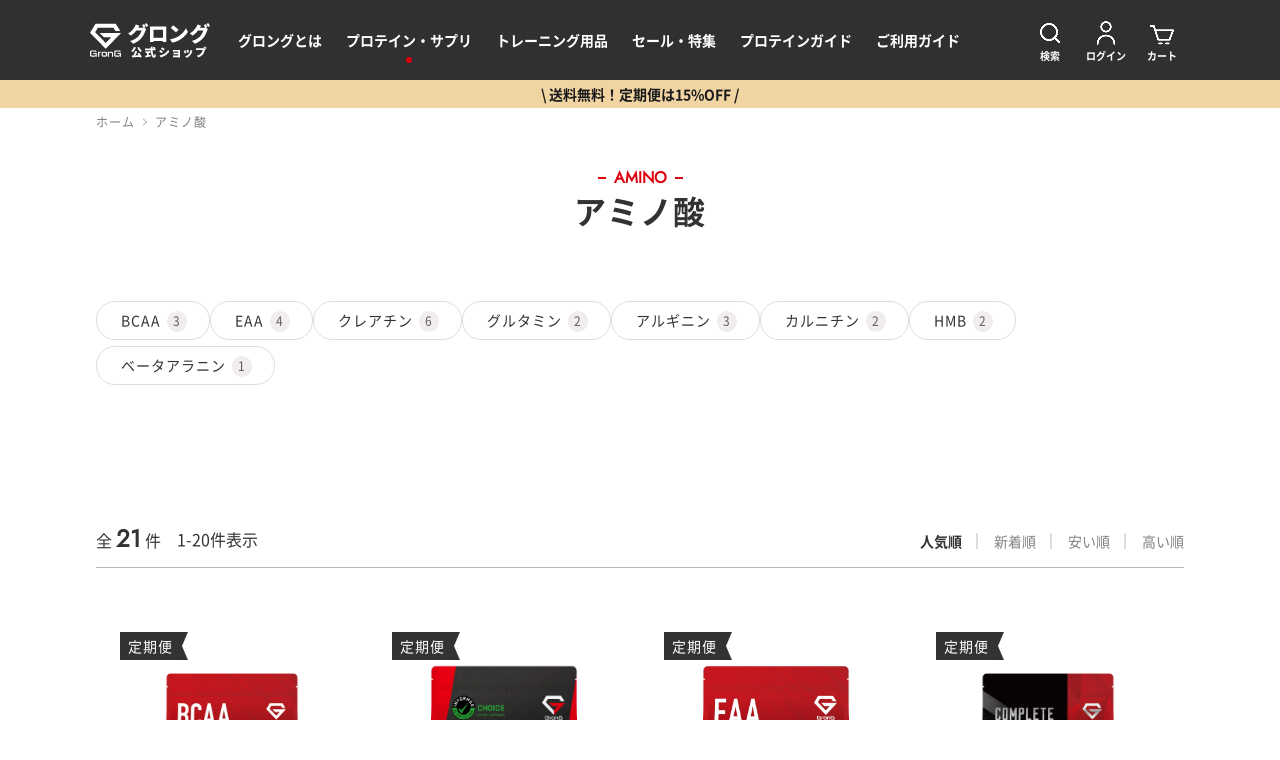

--- FILE ---
content_type: text/html; charset=utf-8
request_url: https://shop.grong.jp/collections/amino?utm_source=grong.jp&utm_medium=referral&utm_campaign=brand_blog_senior-balance-training&utm_content=common_header
body_size: 24021
content:
<!doctype html>
<html lang="ja">

<head>
	<!-- Google Tag Manager -->
	<script>(function(w,d,s,l,i){w[l]=w[l]||[];w[l].push({'gtm.start':
	new Date().getTime(),event:'gtm.js'});var f=d.getElementsByTagName(s)[0],
	j=d.createElement(s),dl=l!='dataLayer'?'&l='+l:'';j.async=true;j.src=
	'https://www.googletagmanager.com/gtm.js?id='+i+dl;f.parentNode.insertBefore(j,f);
	})(window,document,'script','dataLayer','GTM-KMMF5G6');</script>
	<!-- End Google Tag Manager -->

	<!-- initial -->
	<meta charset="UTF-8">
	<meta http-equiv="X-UA-Compatible" content="IE=edge, chrome=1">
	<meta name="format-detection" content="telephone=no, email=no, address=no">

	<!-- helper -->
	<meta name="viewport" content="width=device-width, initial-scale=1, viewport-fit=cover">
	<link rel="icon" href="//shop.grong.jp/cdn/shop/t/50/assets/common_image_favicon.png">
	<link rel="canonical" href="https://shop.grong.jp/collections/amino">

	<!-- title description -->
	<title>アミノ酸 | グロング公式ショップ</title>
	<meta name="description" content="【送料無料】グロング公式ショップのアミノ酸サプリメント一覧。BCAAやEAA、HMB、グルタミンなど幅広く取り揃えています。">

	<!-- ogp -->
	<meta property="og:type" content="website">
	<meta property="og:title" content="アミノ酸 | グロング公式ショップ">
	<meta property="og:description" content="【送料無料】グロング公式ショップのアミノ酸サプリメント一覧。BCAAやEAA、HMB、グルタミンなど幅広く取り揃えています。">
	<meta property="og:url" content="https://shop.grong.jp/collections/amino">
	<meta property="og:site_name" content="グロング公式ショップ">
	<meta property="og:image" content="http://shop.grong.jp/cdn/shop/t/50/assets/common_image_og_image.jpg">
	<meta property="og:image:secure_url" content="https://shop.grong.jp/cdn/shop/t/50/assets/common_image_og_image.jpg">
	<meta name="twitter:card" content="summary_large_image">
	<meta name="twitter:title" content="アミノ酸 | グロング公式ショップ">
	<meta name="twitter:description" content="【送料無料】グロング公式ショップのアミノ酸サプリメント一覧。BCAAやEAA、HMB、グルタミンなど幅広く取り揃えています。">
	<meta name="twitter:image" content="https://shop.grong.jp/cdn/shop/t/50/assets/common_image_og_image.jpg">


	<!-- fonts -->
	<link rel="preload" as="font" href="//shop.grong.jp/cdn/shop/t/50/assets/common_font_Jost-VariableFont_wght.ttf?v=154756187246900328861760685662" crossorigin />
	<link rel="preload" as="font" href="//shop.grong.jp/cdn/shop/t/50/assets/common_font_NotoSansJP-Regular.woff2?v=99019546836193517031760685663" crossorigin />
	<link rel="preload" as="font" href="//shop.grong.jp/cdn/shop/t/50/assets/common_font_NotoSansJP-Bold.woff2?v=59269015888235154551760685663" crossorigin />

	<!-- css -->
	<link rel="stylesheet" href="//shop.grong.jp/cdn/shop/t/50/assets/common_css_reset.css?v=147230409881129015441760685662" media="print" onload="this.media='all'">
	<link rel="stylesheet" href="//shop.grong.jp/cdn/shop/t/50/assets/common_css_common.css?v=181667922800796599191763369610" media="print" onload="this.media='all'">
	<link rel="stylesheet" href="//shop.grong.jp/cdn/shop/t/50/assets/common_css_common_after.css?v=48377100980356097911760685673" media="print" onload="this.media='all'">
	<link rel="stylesheet" href="//shop.grong.jp/cdn/shop/t/50/assets/templates_customers_login_plus_css_style.css?v=2796049479000010911727165731">

	<!-- js -->
	<script src="//shop.grong.jp/cdn/shop/t/50/assets/jquery-3.6.0.min.js?v=8324501383853434791760685663" defer="defer"></script>
	<script src="//shop.grong.jp/cdn/shop/t/50/assets/common_js_common.js?v=143151836418832190581769133478" defer="defer"></script>

	<!-- Header hook for plugins -->
	<script>window.performance && window.performance.mark && window.performance.mark('shopify.content_for_header.start');</script><meta name="google-site-verification" content="TLBLkS6iY7QRZtdS4zLeCjL6fPu18IsMuUbqMzF19u8">
<meta name="google-site-verification" content="pg03_eVCQEK-l7RRH_rnH8U68Thd7D0g0jXhDXiAaq0">
<meta name="facebook-domain-verification" content="vgxw74a8we5dqcq8owlv3edmxraco4">
<meta name="google-site-verification" content="rNYEcwnGQHNujRuS4X5AiZMbhgvXegoG5T4T7vddr08">
<meta id="shopify-digital-wallet" name="shopify-digital-wallet" content="/50882904252/digital_wallets/dialog">
<meta name="shopify-checkout-api-token" content="e724075246038e3b2862134ac5609680">
<link rel="alternate" type="application/atom+xml" title="Feed" href="/collections/amino.atom" />
<link rel="next" href="/collections/amino?page=2">
<link rel="alternate" type="application/json+oembed" href="https://shop.grong.jp/collections/amino.oembed">
<script async="async" src="/checkouts/internal/preloads.js?locale=ja-JP"></script>
<link rel="preconnect" href="https://shop.app" crossorigin="anonymous">
<script async="async" src="https://shop.app/checkouts/internal/preloads.js?locale=ja-JP&shop_id=50882904252" crossorigin="anonymous"></script>
<script id="apple-pay-shop-capabilities" type="application/json">{"shopId":50882904252,"countryCode":"JP","currencyCode":"JPY","merchantCapabilities":["supports3DS"],"merchantId":"gid:\/\/shopify\/Shop\/50882904252","merchantName":"グロング公式ショップ","requiredBillingContactFields":["postalAddress","email","phone"],"requiredShippingContactFields":["postalAddress","email","phone"],"shippingType":"shipping","supportedNetworks":["visa","masterCard","amex","jcb","discover"],"total":{"type":"pending","label":"グロング公式ショップ","amount":"1.00"},"shopifyPaymentsEnabled":true,"supportsSubscriptions":true}</script>
<script id="shopify-features" type="application/json">{"accessToken":"e724075246038e3b2862134ac5609680","betas":["rich-media-storefront-analytics"],"domain":"shop.grong.jp","predictiveSearch":false,"shopId":50882904252,"locale":"ja"}</script>
<script>var Shopify = Shopify || {};
Shopify.shop = "onlineshop-grong.myshopify.com";
Shopify.locale = "ja";
Shopify.currency = {"active":"JPY","rate":"1.0"};
Shopify.country = "JP";
Shopify.theme = {"name":"grong_ec","id":132293525692,"schema_name":"Themekit template theme","schema_version":"1.0.0","theme_store_id":null,"role":"main"};
Shopify.theme.handle = "null";
Shopify.theme.style = {"id":null,"handle":null};
Shopify.cdnHost = "shop.grong.jp/cdn";
Shopify.routes = Shopify.routes || {};
Shopify.routes.root = "/";</script>
<script type="module">!function(o){(o.Shopify=o.Shopify||{}).modules=!0}(window);</script>
<script>!function(o){function n(){var o=[];function n(){o.push(Array.prototype.slice.apply(arguments))}return n.q=o,n}var t=o.Shopify=o.Shopify||{};t.loadFeatures=n(),t.autoloadFeatures=n()}(window);</script>
<script>
  window.ShopifyPay = window.ShopifyPay || {};
  window.ShopifyPay.apiHost = "shop.app\/pay";
  window.ShopifyPay.redirectState = null;
</script>
<script id="shop-js-analytics" type="application/json">{"pageType":"collection"}</script>
<script defer="defer" async type="module" src="//shop.grong.jp/cdn/shopifycloud/shop-js/modules/v2/client.init-shop-cart-sync_CHE6QNUr.ja.esm.js"></script>
<script defer="defer" async type="module" src="//shop.grong.jp/cdn/shopifycloud/shop-js/modules/v2/chunk.common_D98kRh4-.esm.js"></script>
<script defer="defer" async type="module" src="//shop.grong.jp/cdn/shopifycloud/shop-js/modules/v2/chunk.modal_BNwoMci-.esm.js"></script>
<script type="module">
  await import("//shop.grong.jp/cdn/shopifycloud/shop-js/modules/v2/client.init-shop-cart-sync_CHE6QNUr.ja.esm.js");
await import("//shop.grong.jp/cdn/shopifycloud/shop-js/modules/v2/chunk.common_D98kRh4-.esm.js");
await import("//shop.grong.jp/cdn/shopifycloud/shop-js/modules/v2/chunk.modal_BNwoMci-.esm.js");

  window.Shopify.SignInWithShop?.initShopCartSync?.({"fedCMEnabled":true,"windoidEnabled":true});

</script>
<script>
  window.Shopify = window.Shopify || {};
  if (!window.Shopify.featureAssets) window.Shopify.featureAssets = {};
  window.Shopify.featureAssets['shop-js'] = {"shop-cart-sync":["modules/v2/client.shop-cart-sync_Fn6E0AvD.ja.esm.js","modules/v2/chunk.common_D98kRh4-.esm.js","modules/v2/chunk.modal_BNwoMci-.esm.js"],"init-fed-cm":["modules/v2/client.init-fed-cm_sYFpctDP.ja.esm.js","modules/v2/chunk.common_D98kRh4-.esm.js","modules/v2/chunk.modal_BNwoMci-.esm.js"],"shop-toast-manager":["modules/v2/client.shop-toast-manager_Cm6TtnXd.ja.esm.js","modules/v2/chunk.common_D98kRh4-.esm.js","modules/v2/chunk.modal_BNwoMci-.esm.js"],"init-shop-cart-sync":["modules/v2/client.init-shop-cart-sync_CHE6QNUr.ja.esm.js","modules/v2/chunk.common_D98kRh4-.esm.js","modules/v2/chunk.modal_BNwoMci-.esm.js"],"shop-button":["modules/v2/client.shop-button_CZ95wHjv.ja.esm.js","modules/v2/chunk.common_D98kRh4-.esm.js","modules/v2/chunk.modal_BNwoMci-.esm.js"],"init-windoid":["modules/v2/client.init-windoid_BTB72QS9.ja.esm.js","modules/v2/chunk.common_D98kRh4-.esm.js","modules/v2/chunk.modal_BNwoMci-.esm.js"],"shop-cash-offers":["modules/v2/client.shop-cash-offers_BFHBnhKY.ja.esm.js","modules/v2/chunk.common_D98kRh4-.esm.js","modules/v2/chunk.modal_BNwoMci-.esm.js"],"pay-button":["modules/v2/client.pay-button_DTH50Rzq.ja.esm.js","modules/v2/chunk.common_D98kRh4-.esm.js","modules/v2/chunk.modal_BNwoMci-.esm.js"],"init-customer-accounts":["modules/v2/client.init-customer-accounts_BUGn0cIS.ja.esm.js","modules/v2/client.shop-login-button_B-yi3nMN.ja.esm.js","modules/v2/chunk.common_D98kRh4-.esm.js","modules/v2/chunk.modal_BNwoMci-.esm.js"],"avatar":["modules/v2/client.avatar_BTnouDA3.ja.esm.js"],"checkout-modal":["modules/v2/client.checkout-modal_B9SXRRFG.ja.esm.js","modules/v2/chunk.common_D98kRh4-.esm.js","modules/v2/chunk.modal_BNwoMci-.esm.js"],"init-shop-for-new-customer-accounts":["modules/v2/client.init-shop-for-new-customer-accounts_CoX20XDP.ja.esm.js","modules/v2/client.shop-login-button_B-yi3nMN.ja.esm.js","modules/v2/chunk.common_D98kRh4-.esm.js","modules/v2/chunk.modal_BNwoMci-.esm.js"],"init-customer-accounts-sign-up":["modules/v2/client.init-customer-accounts-sign-up_CSeMJfz-.ja.esm.js","modules/v2/client.shop-login-button_B-yi3nMN.ja.esm.js","modules/v2/chunk.common_D98kRh4-.esm.js","modules/v2/chunk.modal_BNwoMci-.esm.js"],"init-shop-email-lookup-coordinator":["modules/v2/client.init-shop-email-lookup-coordinator_DazyVOqY.ja.esm.js","modules/v2/chunk.common_D98kRh4-.esm.js","modules/v2/chunk.modal_BNwoMci-.esm.js"],"shop-follow-button":["modules/v2/client.shop-follow-button_DjSWKMco.ja.esm.js","modules/v2/chunk.common_D98kRh4-.esm.js","modules/v2/chunk.modal_BNwoMci-.esm.js"],"shop-login-button":["modules/v2/client.shop-login-button_B-yi3nMN.ja.esm.js","modules/v2/chunk.common_D98kRh4-.esm.js","modules/v2/chunk.modal_BNwoMci-.esm.js"],"shop-login":["modules/v2/client.shop-login_BdZnYXk6.ja.esm.js","modules/v2/chunk.common_D98kRh4-.esm.js","modules/v2/chunk.modal_BNwoMci-.esm.js"],"lead-capture":["modules/v2/client.lead-capture_emq1eXKF.ja.esm.js","modules/v2/chunk.common_D98kRh4-.esm.js","modules/v2/chunk.modal_BNwoMci-.esm.js"],"payment-terms":["modules/v2/client.payment-terms_CeWs54sX.ja.esm.js","modules/v2/chunk.common_D98kRh4-.esm.js","modules/v2/chunk.modal_BNwoMci-.esm.js"]};
</script>
<script>(function() {
  var isLoaded = false;
  function asyncLoad() {
    if (isLoaded) return;
    isLoaded = true;
    var urls = ["https:\/\/assets.storecrm.com\/assets\/js\/storecrm.js?store_id=01JP90FXV0JQRHPF453MRS1NFV\u0026shop=onlineshop-grong.myshopify.com"];
    for (var i = 0; i < urls.length; i++) {
      var s = document.createElement('script');
      s.type = 'text/javascript';
      s.async = true;
      s.src = urls[i];
      var x = document.getElementsByTagName('script')[0];
      x.parentNode.insertBefore(s, x);
    }
  };
  if(window.attachEvent) {
    window.attachEvent('onload', asyncLoad);
  } else {
    window.addEventListener('load', asyncLoad, false);
  }
})();</script>
<script id="__st">var __st={"a":50882904252,"offset":32400,"reqid":"b8f043cd-3d00-484e-9831-9d0f7a0f19d8-1769661190","pageurl":"shop.grong.jp\/collections\/amino?utm_source=grong.jp\u0026utm_medium=referral\u0026utm_campaign=brand_blog_senior-balance-training\u0026utm_content=common_header","u":"189436758e7e","p":"collection","rtyp":"collection","rid":641209631083};</script>
<script>window.ShopifyPaypalV4VisibilityTracking = true;</script>
<script id="form-persister">!function(){'use strict';const t='contact',e='new_comment',n=[[t,t],['blogs',e],['comments',e],[t,'customer']],o='password',r='form_key',c=['recaptcha-v3-token','g-recaptcha-response','h-captcha-response',o],s=()=>{try{return window.sessionStorage}catch{return}},i='__shopify_v',u=t=>t.elements[r],a=function(){const t=[...n].map((([t,e])=>`form[action*='/${t}']:not([data-nocaptcha='true']) input[name='form_type'][value='${e}']`)).join(',');var e;return e=t,()=>e?[...document.querySelectorAll(e)].map((t=>t.form)):[]}();function m(t){const e=u(t);a().includes(t)&&(!e||!e.value)&&function(t){try{if(!s())return;!function(t){const e=s();if(!e)return;const n=u(t);if(!n)return;const o=n.value;o&&e.removeItem(o)}(t);const e=Array.from(Array(32),(()=>Math.random().toString(36)[2])).join('');!function(t,e){u(t)||t.append(Object.assign(document.createElement('input'),{type:'hidden',name:r})),t.elements[r].value=e}(t,e),function(t,e){const n=s();if(!n)return;const r=[...t.querySelectorAll(`input[type='${o}']`)].map((({name:t})=>t)),u=[...c,...r],a={};for(const[o,c]of new FormData(t).entries())u.includes(o)||(a[o]=c);n.setItem(e,JSON.stringify({[i]:1,action:t.action,data:a}))}(t,e)}catch(e){console.error('failed to persist form',e)}}(t)}const f=t=>{if('true'===t.dataset.persistBound)return;const e=function(t,e){const n=function(t){return'function'==typeof t.submit?t.submit:HTMLFormElement.prototype.submit}(t).bind(t);return function(){let t;return()=>{t||(t=!0,(()=>{try{e(),n()}catch(t){(t=>{console.error('form submit failed',t)})(t)}})(),setTimeout((()=>t=!1),250))}}()}(t,(()=>{m(t)}));!function(t,e){if('function'==typeof t.submit&&'function'==typeof e)try{t.submit=e}catch{}}(t,e),t.addEventListener('submit',(t=>{t.preventDefault(),e()})),t.dataset.persistBound='true'};!function(){function t(t){const e=(t=>{const e=t.target;return e instanceof HTMLFormElement?e:e&&e.form})(t);e&&m(e)}document.addEventListener('submit',t),document.addEventListener('DOMContentLoaded',(()=>{const e=a();for(const t of e)f(t);var n;n=document.body,new window.MutationObserver((t=>{for(const e of t)if('childList'===e.type&&e.addedNodes.length)for(const t of e.addedNodes)1===t.nodeType&&'FORM'===t.tagName&&a().includes(t)&&f(t)})).observe(n,{childList:!0,subtree:!0,attributes:!1}),document.removeEventListener('submit',t)}))}()}();</script>
<script integrity="sha256-4kQ18oKyAcykRKYeNunJcIwy7WH5gtpwJnB7kiuLZ1E=" data-source-attribution="shopify.loadfeatures" defer="defer" src="//shop.grong.jp/cdn/shopifycloud/storefront/assets/storefront/load_feature-a0a9edcb.js" crossorigin="anonymous"></script>
<script crossorigin="anonymous" defer="defer" src="//shop.grong.jp/cdn/shopifycloud/storefront/assets/shopify_pay/storefront-65b4c6d7.js?v=20250812"></script>
<script data-source-attribution="shopify.dynamic_checkout.dynamic.init">var Shopify=Shopify||{};Shopify.PaymentButton=Shopify.PaymentButton||{isStorefrontPortableWallets:!0,init:function(){window.Shopify.PaymentButton.init=function(){};var t=document.createElement("script");t.src="https://shop.grong.jp/cdn/shopifycloud/portable-wallets/latest/portable-wallets.ja.js",t.type="module",document.head.appendChild(t)}};
</script>
<script data-source-attribution="shopify.dynamic_checkout.buyer_consent">
  function portableWalletsHideBuyerConsent(e){var t=document.getElementById("shopify-buyer-consent"),n=document.getElementById("shopify-subscription-policy-button");t&&n&&(t.classList.add("hidden"),t.setAttribute("aria-hidden","true"),n.removeEventListener("click",e))}function portableWalletsShowBuyerConsent(e){var t=document.getElementById("shopify-buyer-consent"),n=document.getElementById("shopify-subscription-policy-button");t&&n&&(t.classList.remove("hidden"),t.removeAttribute("aria-hidden"),n.addEventListener("click",e))}window.Shopify?.PaymentButton&&(window.Shopify.PaymentButton.hideBuyerConsent=portableWalletsHideBuyerConsent,window.Shopify.PaymentButton.showBuyerConsent=portableWalletsShowBuyerConsent);
</script>
<script data-source-attribution="shopify.dynamic_checkout.cart.bootstrap">document.addEventListener("DOMContentLoaded",(function(){function t(){return document.querySelector("shopify-accelerated-checkout-cart, shopify-accelerated-checkout")}if(t())Shopify.PaymentButton.init();else{new MutationObserver((function(e,n){t()&&(Shopify.PaymentButton.init(),n.disconnect())})).observe(document.body,{childList:!0,subtree:!0})}}));
</script>
<link id="shopify-accelerated-checkout-styles" rel="stylesheet" media="screen" href="https://shop.grong.jp/cdn/shopifycloud/portable-wallets/latest/accelerated-checkout-backwards-compat.css" crossorigin="anonymous">
<style id="shopify-accelerated-checkout-cart">
        #shopify-buyer-consent {
  margin-top: 1em;
  display: inline-block;
  width: 100%;
}

#shopify-buyer-consent.hidden {
  display: none;
}

#shopify-subscription-policy-button {
  background: none;
  border: none;
  padding: 0;
  text-decoration: underline;
  font-size: inherit;
  cursor: pointer;
}

#shopify-subscription-policy-button::before {
  box-shadow: none;
}

      </style>

<script>window.performance && window.performance.mark && window.performance.mark('shopify.content_for_header.end');</script>

	<!-- socialplus -->
	<link rel="stylesheet" href="//shop.grong.jp/cdn/shop/t/50/assets/crmplus-custom.css?v=9364448777040564711760685663">

<link href="https://cdn.shopify.com/extensions/0199a438-2b43-7d72-ba8c-f8472dfb5cdc/promotion-popup-allnew-26/assets/popup-main.css" rel="stylesheet" type="text/css" media="all">
<link href="https://monorail-edge.shopifysvc.com" rel="dns-prefetch">
<script>(function(){if ("sendBeacon" in navigator && "performance" in window) {try {var session_token_from_headers = performance.getEntriesByType('navigation')[0].serverTiming.find(x => x.name == '_s').description;} catch {var session_token_from_headers = undefined;}var session_cookie_matches = document.cookie.match(/_shopify_s=([^;]*)/);var session_token_from_cookie = session_cookie_matches && session_cookie_matches.length === 2 ? session_cookie_matches[1] : "";var session_token = session_token_from_headers || session_token_from_cookie || "";function handle_abandonment_event(e) {var entries = performance.getEntries().filter(function(entry) {return /monorail-edge.shopifysvc.com/.test(entry.name);});if (!window.abandonment_tracked && entries.length === 0) {window.abandonment_tracked = true;var currentMs = Date.now();var navigation_start = performance.timing.navigationStart;var payload = {shop_id: 50882904252,url: window.location.href,navigation_start,duration: currentMs - navigation_start,session_token,page_type: "collection"};window.navigator.sendBeacon("https://monorail-edge.shopifysvc.com/v1/produce", JSON.stringify({schema_id: "online_store_buyer_site_abandonment/1.1",payload: payload,metadata: {event_created_at_ms: currentMs,event_sent_at_ms: currentMs}}));}}window.addEventListener('pagehide', handle_abandonment_event);}}());</script>
<script id="web-pixels-manager-setup">(function e(e,d,r,n,o){if(void 0===o&&(o={}),!Boolean(null===(a=null===(i=window.Shopify)||void 0===i?void 0:i.analytics)||void 0===a?void 0:a.replayQueue)){var i,a;window.Shopify=window.Shopify||{};var t=window.Shopify;t.analytics=t.analytics||{};var s=t.analytics;s.replayQueue=[],s.publish=function(e,d,r){return s.replayQueue.push([e,d,r]),!0};try{self.performance.mark("wpm:start")}catch(e){}var l=function(){var e={modern:/Edge?\/(1{2}[4-9]|1[2-9]\d|[2-9]\d{2}|\d{4,})\.\d+(\.\d+|)|Firefox\/(1{2}[4-9]|1[2-9]\d|[2-9]\d{2}|\d{4,})\.\d+(\.\d+|)|Chrom(ium|e)\/(9{2}|\d{3,})\.\d+(\.\d+|)|(Maci|X1{2}).+ Version\/(15\.\d+|(1[6-9]|[2-9]\d|\d{3,})\.\d+)([,.]\d+|)( \(\w+\)|)( Mobile\/\w+|) Safari\/|Chrome.+OPR\/(9{2}|\d{3,})\.\d+\.\d+|(CPU[ +]OS|iPhone[ +]OS|CPU[ +]iPhone|CPU IPhone OS|CPU iPad OS)[ +]+(15[._]\d+|(1[6-9]|[2-9]\d|\d{3,})[._]\d+)([._]\d+|)|Android:?[ /-](13[3-9]|1[4-9]\d|[2-9]\d{2}|\d{4,})(\.\d+|)(\.\d+|)|Android.+Firefox\/(13[5-9]|1[4-9]\d|[2-9]\d{2}|\d{4,})\.\d+(\.\d+|)|Android.+Chrom(ium|e)\/(13[3-9]|1[4-9]\d|[2-9]\d{2}|\d{4,})\.\d+(\.\d+|)|SamsungBrowser\/([2-9]\d|\d{3,})\.\d+/,legacy:/Edge?\/(1[6-9]|[2-9]\d|\d{3,})\.\d+(\.\d+|)|Firefox\/(5[4-9]|[6-9]\d|\d{3,})\.\d+(\.\d+|)|Chrom(ium|e)\/(5[1-9]|[6-9]\d|\d{3,})\.\d+(\.\d+|)([\d.]+$|.*Safari\/(?![\d.]+ Edge\/[\d.]+$))|(Maci|X1{2}).+ Version\/(10\.\d+|(1[1-9]|[2-9]\d|\d{3,})\.\d+)([,.]\d+|)( \(\w+\)|)( Mobile\/\w+|) Safari\/|Chrome.+OPR\/(3[89]|[4-9]\d|\d{3,})\.\d+\.\d+|(CPU[ +]OS|iPhone[ +]OS|CPU[ +]iPhone|CPU IPhone OS|CPU iPad OS)[ +]+(10[._]\d+|(1[1-9]|[2-9]\d|\d{3,})[._]\d+)([._]\d+|)|Android:?[ /-](13[3-9]|1[4-9]\d|[2-9]\d{2}|\d{4,})(\.\d+|)(\.\d+|)|Mobile Safari.+OPR\/([89]\d|\d{3,})\.\d+\.\d+|Android.+Firefox\/(13[5-9]|1[4-9]\d|[2-9]\d{2}|\d{4,})\.\d+(\.\d+|)|Android.+Chrom(ium|e)\/(13[3-9]|1[4-9]\d|[2-9]\d{2}|\d{4,})\.\d+(\.\d+|)|Android.+(UC? ?Browser|UCWEB|U3)[ /]?(15\.([5-9]|\d{2,})|(1[6-9]|[2-9]\d|\d{3,})\.\d+)\.\d+|SamsungBrowser\/(5\.\d+|([6-9]|\d{2,})\.\d+)|Android.+MQ{2}Browser\/(14(\.(9|\d{2,})|)|(1[5-9]|[2-9]\d|\d{3,})(\.\d+|))(\.\d+|)|K[Aa][Ii]OS\/(3\.\d+|([4-9]|\d{2,})\.\d+)(\.\d+|)/},d=e.modern,r=e.legacy,n=navigator.userAgent;return n.match(d)?"modern":n.match(r)?"legacy":"unknown"}(),u="modern"===l?"modern":"legacy",c=(null!=n?n:{modern:"",legacy:""})[u],f=function(e){return[e.baseUrl,"/wpm","/b",e.hashVersion,"modern"===e.buildTarget?"m":"l",".js"].join("")}({baseUrl:d,hashVersion:r,buildTarget:u}),m=function(e){var d=e.version,r=e.bundleTarget,n=e.surface,o=e.pageUrl,i=e.monorailEndpoint;return{emit:function(e){var a=e.status,t=e.errorMsg,s=(new Date).getTime(),l=JSON.stringify({metadata:{event_sent_at_ms:s},events:[{schema_id:"web_pixels_manager_load/3.1",payload:{version:d,bundle_target:r,page_url:o,status:a,surface:n,error_msg:t},metadata:{event_created_at_ms:s}}]});if(!i)return console&&console.warn&&console.warn("[Web Pixels Manager] No Monorail endpoint provided, skipping logging."),!1;try{return self.navigator.sendBeacon.bind(self.navigator)(i,l)}catch(e){}var u=new XMLHttpRequest;try{return u.open("POST",i,!0),u.setRequestHeader("Content-Type","text/plain"),u.send(l),!0}catch(e){return console&&console.warn&&console.warn("[Web Pixels Manager] Got an unhandled error while logging to Monorail."),!1}}}}({version:r,bundleTarget:l,surface:e.surface,pageUrl:self.location.href,monorailEndpoint:e.monorailEndpoint});try{o.browserTarget=l,function(e){var d=e.src,r=e.async,n=void 0===r||r,o=e.onload,i=e.onerror,a=e.sri,t=e.scriptDataAttributes,s=void 0===t?{}:t,l=document.createElement("script"),u=document.querySelector("head"),c=document.querySelector("body");if(l.async=n,l.src=d,a&&(l.integrity=a,l.crossOrigin="anonymous"),s)for(var f in s)if(Object.prototype.hasOwnProperty.call(s,f))try{l.dataset[f]=s[f]}catch(e){}if(o&&l.addEventListener("load",o),i&&l.addEventListener("error",i),u)u.appendChild(l);else{if(!c)throw new Error("Did not find a head or body element to append the script");c.appendChild(l)}}({src:f,async:!0,onload:function(){if(!function(){var e,d;return Boolean(null===(d=null===(e=window.Shopify)||void 0===e?void 0:e.analytics)||void 0===d?void 0:d.initialized)}()){var d=window.webPixelsManager.init(e)||void 0;if(d){var r=window.Shopify.analytics;r.replayQueue.forEach((function(e){var r=e[0],n=e[1],o=e[2];d.publishCustomEvent(r,n,o)})),r.replayQueue=[],r.publish=d.publishCustomEvent,r.visitor=d.visitor,r.initialized=!0}}},onerror:function(){return m.emit({status:"failed",errorMsg:"".concat(f," has failed to load")})},sri:function(e){var d=/^sha384-[A-Za-z0-9+/=]+$/;return"string"==typeof e&&d.test(e)}(c)?c:"",scriptDataAttributes:o}),m.emit({status:"loading"})}catch(e){m.emit({status:"failed",errorMsg:(null==e?void 0:e.message)||"Unknown error"})}}})({shopId: 50882904252,storefrontBaseUrl: "https://shop.grong.jp",extensionsBaseUrl: "https://extensions.shopifycdn.com/cdn/shopifycloud/web-pixels-manager",monorailEndpoint: "https://monorail-edge.shopifysvc.com/unstable/produce_batch",surface: "storefront-renderer",enabledBetaFlags: ["2dca8a86"],webPixelsConfigList: [{"id":"1532985707","configuration":"{\"pixelEndpoint\": \"https:\/\/data-shopify-pixel.dev.groovymedia.co\/events\", \"shopId\": \"01JP90FXT9SVE2X476P0GKP2KG\"}","eventPayloadVersion":"v1","runtimeContext":"STRICT","scriptVersion":"00c3565f3fd62d3931fd038d65603ef5","type":"APP","apiClientId":5066393,"privacyPurposes":["ANALYTICS","MARKETING","SALE_OF_DATA"],"dataSharingAdjustments":{"protectedCustomerApprovalScopes":["read_customer_address","read_customer_email","read_customer_name","read_customer_personal_data","read_customer_phone"]}},{"id":"1268154731","configuration":"{\"shopId\":\"1848\"}","eventPayloadVersion":"v1","runtimeContext":"STRICT","scriptVersion":"158977c0d8a6753584cf72ed6a94f320","type":"APP","apiClientId":4101549,"privacyPurposes":["ANALYTICS","MARKETING","SALE_OF_DATA"],"dataSharingAdjustments":{"protectedCustomerApprovalScopes":["read_customer_email","read_customer_personal_data"]}},{"id":"747143531","configuration":"{\"config\":\"{\\\"pixel_id\\\":\\\"G-1BZ0J9MWK3\\\",\\\"target_country\\\":\\\"JP\\\",\\\"gtag_events\\\":[{\\\"type\\\":\\\"begin_checkout\\\",\\\"action_label\\\":\\\"G-1BZ0J9MWK3\\\"},{\\\"type\\\":\\\"search\\\",\\\"action_label\\\":\\\"G-1BZ0J9MWK3\\\"},{\\\"type\\\":\\\"view_item\\\",\\\"action_label\\\":[\\\"G-1BZ0J9MWK3\\\",\\\"MC-1L6YYQPYEV\\\"]},{\\\"type\\\":\\\"purchase\\\",\\\"action_label\\\":[\\\"G-1BZ0J9MWK3\\\",\\\"MC-1L6YYQPYEV\\\"]},{\\\"type\\\":\\\"page_view\\\",\\\"action_label\\\":[\\\"G-1BZ0J9MWK3\\\",\\\"MC-1L6YYQPYEV\\\"]},{\\\"type\\\":\\\"add_payment_info\\\",\\\"action_label\\\":\\\"G-1BZ0J9MWK3\\\"},{\\\"type\\\":\\\"add_to_cart\\\",\\\"action_label\\\":\\\"G-1BZ0J9MWK3\\\"}],\\\"enable_monitoring_mode\\\":false}\"}","eventPayloadVersion":"v1","runtimeContext":"OPEN","scriptVersion":"b2a88bafab3e21179ed38636efcd8a93","type":"APP","apiClientId":1780363,"privacyPurposes":[],"dataSharingAdjustments":{"protectedCustomerApprovalScopes":["read_customer_address","read_customer_email","read_customer_name","read_customer_personal_data","read_customer_phone"]}},{"id":"375128252","configuration":"{\"pixelCode\":\"C5F9TCD9481J2JVKIO80\"}","eventPayloadVersion":"v1","runtimeContext":"STRICT","scriptVersion":"22e92c2ad45662f435e4801458fb78cc","type":"APP","apiClientId":4383523,"privacyPurposes":["ANALYTICS","MARKETING","SALE_OF_DATA"],"dataSharingAdjustments":{"protectedCustomerApprovalScopes":["read_customer_address","read_customer_email","read_customer_name","read_customer_personal_data","read_customer_phone"]}},{"id":"175374524","configuration":"{\"pixel_id\":\"4365480606839717\",\"pixel_type\":\"facebook_pixel\",\"metaapp_system_user_token\":\"-\"}","eventPayloadVersion":"v1","runtimeContext":"OPEN","scriptVersion":"ca16bc87fe92b6042fbaa3acc2fbdaa6","type":"APP","apiClientId":2329312,"privacyPurposes":["ANALYTICS","MARKETING","SALE_OF_DATA"],"dataSharingAdjustments":{"protectedCustomerApprovalScopes":["read_customer_address","read_customer_email","read_customer_name","read_customer_personal_data","read_customer_phone"]}},{"id":"75137212","configuration":"{\"tagID\":\"2612935001549\"}","eventPayloadVersion":"v1","runtimeContext":"STRICT","scriptVersion":"18031546ee651571ed29edbe71a3550b","type":"APP","apiClientId":3009811,"privacyPurposes":["ANALYTICS","MARKETING","SALE_OF_DATA"],"dataSharingAdjustments":{"protectedCustomerApprovalScopes":["read_customer_address","read_customer_email","read_customer_name","read_customer_personal_data","read_customer_phone"]}},{"id":"38109372","configuration":"{\"partnerId\": \"110651\", \"environment\": \"prod\", \"countryCode\": \"JP\", \"logLevel\": \"debug\"}","eventPayloadVersion":"v1","runtimeContext":"STRICT","scriptVersion":"3add57fd2056b63da5cf857b4ed8b1f3","type":"APP","apiClientId":5829751,"privacyPurposes":["ANALYTICS","MARKETING","SALE_OF_DATA"],"dataSharingAdjustments":{"protectedCustomerApprovalScopes":[]}},{"id":"21528764","configuration":"{\"shop\":\"onlineshop-grong.myshopify.com\",\"enabled\":\"true\",\"hmacKey\":\"f7a242fbdc3cfb139a6e3144cc3f2083\"}","eventPayloadVersion":"v1","runtimeContext":"STRICT","scriptVersion":"2c55515548089e14f950f8bfd558b4b0","type":"APP","apiClientId":4653451,"privacyPurposes":["ANALYTICS","MARKETING","SALE_OF_DATA"],"dataSharingAdjustments":{"protectedCustomerApprovalScopes":["read_customer_address","read_customer_email","read_customer_name","read_customer_personal_data","read_customer_phone"]}},{"id":"16810172","eventPayloadVersion":"1","runtimeContext":"LAX","scriptVersion":"53","type":"CUSTOM","privacyPurposes":["ANALYTICS","MARKETING","SALE_OF_DATA"],"name":"Analytics"},{"id":"shopify-app-pixel","configuration":"{}","eventPayloadVersion":"v1","runtimeContext":"STRICT","scriptVersion":"0450","apiClientId":"shopify-pixel","type":"APP","privacyPurposes":["ANALYTICS","MARKETING"]},{"id":"shopify-custom-pixel","eventPayloadVersion":"v1","runtimeContext":"LAX","scriptVersion":"0450","apiClientId":"shopify-pixel","type":"CUSTOM","privacyPurposes":["ANALYTICS","MARKETING"]}],isMerchantRequest: false,initData: {"shop":{"name":"グロング公式ショップ","paymentSettings":{"currencyCode":"JPY"},"myshopifyDomain":"onlineshop-grong.myshopify.com","countryCode":"JP","storefrontUrl":"https:\/\/shop.grong.jp"},"customer":null,"cart":null,"checkout":null,"productVariants":[],"purchasingCompany":null},},"https://shop.grong.jp/cdn","1d2a099fw23dfb22ep557258f5m7a2edbae",{"modern":"","legacy":""},{"shopId":"50882904252","storefrontBaseUrl":"https:\/\/shop.grong.jp","extensionBaseUrl":"https:\/\/extensions.shopifycdn.com\/cdn\/shopifycloud\/web-pixels-manager","surface":"storefront-renderer","enabledBetaFlags":"[\"2dca8a86\"]","isMerchantRequest":"false","hashVersion":"1d2a099fw23dfb22ep557258f5m7a2edbae","publish":"custom","events":"[[\"page_viewed\",{}],[\"collection_viewed\",{\"collection\":{\"id\":\"641209631083\",\"title\":\"アミノ酸\",\"productVariants\":[{\"price\":{\"amount\":2480.0,\"currencyCode\":\"JPY\"},\"product\":{\"title\":\"BCAA パウダー\",\"vendor\":\"グロング公式ショップ\",\"id\":\"6604366053564\",\"untranslatedTitle\":\"BCAA パウダー\",\"url\":\"\/products\/bcaa-powder\",\"type\":\"アミノ酸\"},\"id\":\"43398166773948\",\"image\":{\"src\":\"\/\/shop.grong.jp\/cdn\/shop\/files\/1new_500g_acerola.jpg?v=1753946314\"},\"sku\":\"GS0773\",\"title\":\"アセロラ風味 \/ 500g\",\"untranslatedTitle\":\"アセロラ風味 \/ 500g\"},{\"price\":{\"amount\":2680.0,\"currencyCode\":\"JPY\"},\"product\":{\"title\":\"クレアチン モノハイドレート パウダー\",\"vendor\":\"グロング公式ショップ\",\"id\":\"6604553322684\",\"untranslatedTitle\":\"クレアチン モノハイドレート パウダー\",\"url\":\"\/products\/creatine-monohydrate-powder\",\"type\":\"アミノ酸\"},\"id\":\"39443265814716\",\"image\":{\"src\":\"\/\/shop.grong.jp\/cdn\/shop\/files\/1_500g.webp?v=1764131849\"},\"sku\":\"GS0357\",\"title\":\"500g\",\"untranslatedTitle\":\"500g\"},{\"price\":{\"amount\":3780.0,\"currencyCode\":\"JPY\"},\"product\":{\"title\":\"EAA パウダー\",\"vendor\":\"グロング公式ショップ\",\"id\":\"6604366119100\",\"untranslatedTitle\":\"EAA パウダー\",\"url\":\"\/products\/eaa-powder\",\"type\":\"アミノ酸\"},\"id\":\"40860870705340\",\"image\":{\"src\":\"\/\/shop.grong.jp\/cdn\/shop\/files\/GS0539_smn_20250110_478dad24-f915-4804-b440-daadb2528f9e.webp?v=1753946311\"},\"sku\":\"GS0539\",\"title\":\"グリーンアップル風味 \/ 500g\",\"untranslatedTitle\":\"グリーンアップル風味 \/ 500g\"},{\"price\":{\"amount\":3980.0,\"currencyCode\":\"JPY\"},\"product\":{\"title\":\"COMPLETE EAA パウダー\",\"vendor\":\"グロング公式ショップ\",\"id\":\"6604366414012\",\"untranslatedTitle\":\"COMPLETE EAA パウダー\",\"url\":\"\/products\/complete-eaa-powder\",\"type\":\"アミノ酸\"},\"id\":\"40853325545660\",\"image\":{\"src\":\"\/\/shop.grong.jp\/cdn\/shop\/files\/gs0546_1_241107.jpg?v=1753946307\"},\"sku\":\"GS0546\",\"title\":\"エナジードリンク風味 \/ 500g\",\"untranslatedTitle\":\"エナジードリンク風味 \/ 500g\"},{\"price\":{\"amount\":2480.0,\"currencyCode\":\"JPY\"},\"product\":{\"title\":\"グルタミン パウダー\",\"vendor\":\"グロング公式ショップ\",\"id\":\"6604553257148\",\"untranslatedTitle\":\"グルタミン パウダー\",\"url\":\"\/products\/glutamine-powder\",\"type\":\"アミノ酸\"},\"id\":\"39443265716412\",\"image\":{\"src\":\"\/\/shop.grong.jp\/cdn\/shop\/files\/1_500g_ae89744c-a10c-40a1-8dfe-db1fd19b1fe9.webp?v=1764131846\"},\"sku\":\"GS0326\",\"title\":\"500g\",\"untranslatedTitle\":\"500g\"},{\"price\":{\"amount\":1780.0,\"currencyCode\":\"JPY\"},\"product\":{\"title\":\"HMB タブレット 450粒\",\"vendor\":\"グロング公式ショップ\",\"id\":\"7161455935676\",\"untranslatedTitle\":\"HMB タブレット 450粒\",\"url\":\"\/products\/hmb-tablet-450tab\",\"type\":\"アミノ酸\"},\"id\":\"40912247881916\",\"image\":{\"src\":\"\/\/shop.grong.jp\/cdn\/shop\/files\/gs0621_1_20250206.jpg?v=1753946176\"},\"sku\":\"GS0621\",\"title\":\"1袋\",\"untranslatedTitle\":\"1袋\"},{\"price\":{\"amount\":1980.0,\"currencyCode\":\"JPY\"},\"product\":{\"title\":\"BCAA トライアルパック 10g\",\"vendor\":\"グロング公式ショップ\",\"id\":\"7685501878460\",\"untranslatedTitle\":\"BCAA トライアルパック 10g\",\"url\":\"\/products\/bcaa-trial\",\"type\":\"アミノ酸\"},\"id\":\"42300117778620\",\"image\":{\"src\":\"\/\/shop.grong.jp\/cdn\/shop\/files\/1_15set.jpg?v=1753946107\"},\"sku\":\"GS0797\",\"title\":\"15種セット\",\"untranslatedTitle\":\"15種セット\"},{\"price\":{\"amount\":1200.0,\"currencyCode\":\"JPY\"},\"product\":{\"title\":\"COMPLETE EAA トライアルパック 11g\",\"vendor\":\"グロング公式ショップ\",\"id\":\"7685788762300\",\"untranslatedTitle\":\"COMPLETE EAA トライアルパック 11g\",\"url\":\"\/products\/complete-eaa-trial\",\"type\":\"アミノ酸\"},\"id\":\"42300601794748\",\"image\":{\"src\":\"\/\/shop.grong.jp\/cdn\/shop\/files\/1_all_3efab88c-9080-47d9-bcbb-a85f74d889f6.jpg?v=1753946104\"},\"sku\":\"GS0671\",\"title\":\"全6種セット\",\"untranslatedTitle\":\"全6種セット\"},{\"price\":{\"amount\":2980.0,\"currencyCode\":\"JPY\"},\"product\":{\"title\":\"COMPLETE EAA カプセル 480粒\",\"vendor\":\"グロング公式ショップ\",\"id\":\"6604433916092\",\"untranslatedTitle\":\"COMPLETE EAA カプセル 480粒\",\"url\":\"\/products\/complete-eaa-capsule\",\"type\":\"アミノ酸\"},\"id\":\"41010293735612\",\"image\":{\"src\":\"\/\/shop.grong.jp\/cdn\/shop\/files\/gs0373_1_20250218.jpg?v=1753946302\"},\"sku\":\"GS0373\",\"title\":\"Default Title\",\"untranslatedTitle\":\"Default Title\"},{\"price\":{\"amount\":1480.0,\"currencyCode\":\"JPY\"},\"product\":{\"title\":\"クレアチンタブレット 240粒\",\"vendor\":\"グロング公式ショップ\",\"id\":\"7791675572412\",\"untranslatedTitle\":\"クレアチンタブレット 240粒\",\"url\":\"\/products\/creatine-tablet\",\"type\":\"アミノ酸\"},\"id\":\"42584467570876\",\"image\":{\"src\":\"\/\/shop.grong.jp\/cdn\/shop\/files\/gs0684_1_20250218.jpg?v=1753946080\"},\"sku\":\"GS0684\",\"title\":\"1袋\",\"untranslatedTitle\":\"1袋\"},{\"price\":{\"amount\":1980.0,\"currencyCode\":\"JPY\"},\"product\":{\"title\":\"ベータアラニン パウダー 500g\",\"vendor\":\"グロング公式ショップ\",\"id\":\"6604553355452\",\"untranslatedTitle\":\"ベータアラニン パウダー 500g\",\"url\":\"\/products\/beta-alanine-powder\",\"type\":\"アミノ酸\"},\"id\":\"41010299306172\",\"image\":{\"src\":\"\/\/shop.grong.jp\/cdn\/shop\/products\/GS0361.jpg?v=1753946278\"},\"sku\":\"GS0361\",\"title\":\"Default Title\",\"untranslatedTitle\":\"Default Title\"},{\"price\":{\"amount\":1980.0,\"currencyCode\":\"JPY\"},\"product\":{\"title\":\"カルニチンタブレット 240粒\",\"vendor\":\"グロング公式ショップ\",\"id\":\"8050820907196\",\"untranslatedTitle\":\"カルニチンタブレット 240粒\",\"url\":\"\/products\/carnitine-tablet\",\"type\":\"アミノ酸\"},\"id\":\"42956973539516\",\"image\":{\"src\":\"\/\/shop.grong.jp\/cdn\/shop\/files\/GS0766_smn_250226.jpg?v=1753946062\"},\"sku\":\"GS0766\",\"title\":\"Default Title\",\"untranslatedTitle\":\"Default Title\"},{\"price\":{\"amount\":2480.0,\"currencyCode\":\"JPY\"},\"product\":{\"title\":\"HMBタブレット クレアチンプラス 540粒\",\"vendor\":\"GronG公式オンラインショップ\",\"id\":\"7730500894908\",\"untranslatedTitle\":\"HMBタブレット クレアチンプラス 540粒\",\"url\":\"\/products\/hmb-tablet-creatine-plus\",\"type\":\"アミノ酸\"},\"id\":\"42429528178876\",\"image\":{\"src\":\"\/\/shop.grong.jp\/cdn\/shop\/files\/gs0673_1_20250217.jpg?v=1753946089\"},\"sku\":\"GS0673\",\"title\":\"1袋\",\"untranslatedTitle\":\"1袋\"},{\"price\":{\"amount\":2980.0,\"currencyCode\":\"JPY\"},\"product\":{\"title\":\"アルギニン パウダー\",\"vendor\":\"グロング公式ショップ\",\"id\":\"6604553224380\",\"untranslatedTitle\":\"アルギニン パウダー\",\"url\":\"\/products\/arginine-powder\",\"type\":\"アミノ酸\"},\"id\":\"39443265650876\",\"image\":{\"src\":\"\/\/shop.grong.jp\/cdn\/shop\/products\/1-AR500.jpg?v=1753946285\"},\"sku\":\"GS0155\",\"title\":\"500g[販売終了予定]\",\"untranslatedTitle\":\"500g[販売終了予定]\"},{\"price\":{\"amount\":2480.0,\"currencyCode\":\"JPY\"},\"product\":{\"title\":\"BCAA カプセル 必須アミノ酸 520粒\",\"vendor\":\"グロング公式ショップ\",\"id\":\"7148448514236\",\"untranslatedTitle\":\"BCAA カプセル 必須アミノ酸 520粒\",\"url\":\"\/products\/bcaa-capsule\",\"type\":\"アミノ酸\"},\"id\":\"40895939477692\",\"image\":{\"src\":\"\/\/shop.grong.jp\/cdn\/shop\/files\/gs0597_ysmn_20250111.jpg?v=1753946187\"},\"sku\":\"GS0597\",\"title\":\"Default Title\",\"untranslatedTitle\":\"Default Title\"},{\"price\":{\"amount\":3280.0,\"currencyCode\":\"JPY\"},\"product\":{\"title\":\"クレアチン モノハイドレート パウダー レモン風味 500g\",\"vendor\":\"グロング公式ショップ\",\"id\":\"8380936126652\",\"untranslatedTitle\":\"クレアチン モノハイドレート パウダー レモン風味 500g\",\"url\":\"\/products\/creatine-monohydrate-powder-lemon\",\"type\":\"アミノ酸\"},\"id\":\"43769972457660\",\"image\":{\"src\":\"\/\/shop.grong.jp\/cdn\/shop\/files\/1_lemon.webp?v=1764131836\"},\"sku\":\"GS0800\",\"title\":\"Default Title\",\"untranslatedTitle\":\"Default Title\"},{\"price\":{\"amount\":1780.0,\"currencyCode\":\"JPY\"},\"product\":{\"title\":\"アルギニン・シトルリンパウダー レモン風味\",\"vendor\":\"グロング公式ショップ\",\"id\":\"14682191528299\",\"untranslatedTitle\":\"アルギニン・シトルリンパウダー レモン風味\",\"url\":\"\/products\/arginine-citrulline-lemon\",\"type\":\"アミノ酸\"},\"id\":\"51949224395115\",\"image\":{\"src\":\"\/\/shop.grong.jp\/cdn\/shop\/files\/gs0929_1_250314.webp?v=1753945980\"},\"sku\":\"GS0929\",\"title\":\"1袋／250g\",\"untranslatedTitle\":\"1袋／250g\"},{\"price\":{\"amount\":1980.0,\"currencyCode\":\"JPY\"},\"product\":{\"title\":\"クレアチン モノハイドレート パウダー クレアピュア\",\"vendor\":\"グロング公式ショップ\",\"id\":\"8380922265788\",\"untranslatedTitle\":\"クレアチン モノハイドレート パウダー クレアピュア\",\"url\":\"\/products\/creatine-monohydrate-powder-creapure\",\"type\":\"アミノ酸\"},\"id\":\"51705943785835\",\"image\":{\"src\":\"\/\/shop.grong.jp\/cdn\/shop\/files\/1_150g.jpg?v=1753946036\"},\"sku\":\"GS0802\",\"title\":\"150g\",\"untranslatedTitle\":\"150g\"},{\"price\":{\"amount\":2980.0,\"currencyCode\":\"JPY\"},\"product\":{\"title\":\"グルタミン パウダー レモン風味 500g\",\"vendor\":\"グロング公式ショップ\",\"id\":\"8380952740028\",\"untranslatedTitle\":\"グルタミン パウダー レモン風味 500g\",\"url\":\"\/products\/glutamine-powder-lemon\",\"type\":\"アミノ酸\"},\"id\":\"43770162413756\",\"image\":{\"src\":\"\/\/shop.grong.jp\/cdn\/shop\/files\/1_lemon_2574c8ac-7ea2-41a7-8eff-03d14612bd51.webp?v=1764131844\"},\"sku\":\"GS0801\",\"title\":\"Default Title\",\"untranslatedTitle\":\"Default Title\"},{\"price\":{\"amount\":1980.0,\"currencyCode\":\"JPY\"},\"product\":{\"title\":\"アルギニン・シトルリンカプセル\",\"vendor\":\"グロング公式ショップ\",\"id\":\"14740458439019\",\"untranslatedTitle\":\"アルギニン・シトルリンカプセル\",\"url\":\"\/products\/arginine-citrulline-capsule\",\"type\":\"アミノ酸\"},\"id\":\"52215112171883\",\"image\":{\"src\":\"\/\/shop.grong.jp\/cdn\/shop\/files\/1_1pcs.jpg?v=1754351436\"},\"sku\":\"GS0986\",\"title\":\"1袋／300粒\",\"untranslatedTitle\":\"1袋／300粒\"},{\"price\":{\"amount\":2780.0,\"currencyCode\":\"JPY\"},\"product\":{\"title\":\"クレアルカリンタブレット 270粒\",\"vendor\":\"グロング公式ショップ\",\"id\":\"14871215866219\",\"untranslatedTitle\":\"クレアルカリンタブレット 270粒\",\"url\":\"\/products\/kre-alkalyn-tablets\",\"type\":\"アミノ酸\"},\"id\":\"52736302514539\",\"image\":{\"src\":\"\/\/shop.grong.jp\/cdn\/shop\/files\/1_1f328c7f-04b5-4601-9b49-3864c1dcd72a.webp?v=1767845285\"},\"sku\":\"GS1005\",\"title\":\"Default Title\",\"untranslatedTitle\":\"Default Title\"}]}}]]"});</script><script>
  window.ShopifyAnalytics = window.ShopifyAnalytics || {};
  window.ShopifyAnalytics.meta = window.ShopifyAnalytics.meta || {};
  window.ShopifyAnalytics.meta.currency = 'JPY';
  var meta = {"products":[{"id":6604366053564,"gid":"gid:\/\/shopify\/Product\/6604366053564","vendor":"グロング公式ショップ","type":"アミノ酸","handle":"bcaa-powder","variants":[{"id":43398166773948,"price":248000,"name":"BCAA パウダー - アセロラ風味 \/ 500g","public_title":"アセロラ風味 \/ 500g","sku":"GS0773"},{"id":51922767184235,"price":398000,"name":"BCAA パウダー - アセロラ風味 \/ 1kg","public_title":"アセロラ風味 \/ 1kg","sku":"GS0781"},{"id":51922767217003,"price":248000,"name":"BCAA パウダー - エナジードリンク風味 \/ 500g","public_title":"エナジードリンク風味 \/ 500g","sku":"GS0774"},{"id":51922767249771,"price":398000,"name":"BCAA パウダー - エナジードリンク風味 \/ 1kg","public_title":"エナジードリンク風味 \/ 1kg","sku":"GS0782"},{"id":40853099544764,"price":248000,"name":"BCAA パウダー - オレンジ風味 \/ 500g","public_title":"オレンジ風味 \/ 500g","sku":"GS0531"},{"id":51922767282539,"price":398000,"name":"BCAA パウダー - オレンジ風味 \/ 1kg","public_title":"オレンジ風味 \/ 1kg","sku":"GS0183"},{"id":51922767315307,"price":248000,"name":"BCAA パウダー - キウイ風味 \/ 500g","public_title":"キウイ風味 \/ 500g","sku":"GS0775"},{"id":51922767348075,"price":398000,"name":"BCAA パウダー - キウイ風味 \/ 1kg","public_title":"キウイ風味 \/ 1kg","sku":"GS0783"},{"id":40853098856636,"price":248000,"name":"BCAA パウダー - グリーンアップル風味 \/ 500g","public_title":"グリーンアップル風味 \/ 500g","sku":"GS0532"},{"id":51922767380843,"price":398000,"name":"BCAA パウダー - グリーンアップル風味 \/ 1kg","public_title":"グリーンアップル風味 \/ 1kg","sku":"GS0076"},{"id":51922767413611,"price":248000,"name":"BCAA パウダー - グレープ風味 \/ 500g","public_title":"グレープ風味 \/ 500g","sku":"GS0533"},{"id":51922767446379,"price":398000,"name":"BCAA パウダー - グレープ風味 \/ 1kg","public_title":"グレープ風味 \/ 1kg","sku":"GS0182"},{"id":51922767479147,"price":248000,"name":"BCAA パウダー - グレープフルーツ風味 \/ 500g","public_title":"グレープフルーツ風味 \/ 500g","sku":"GS0534"},{"id":51922767511915,"price":398000,"name":"BCAA パウダー - グレープフルーツ風味 \/ 1kg","public_title":"グレープフルーツ風味 \/ 1kg","sku":"GS0184"},{"id":51922767544683,"price":248000,"name":"BCAA パウダー - コーラ風味 \/ 500g","public_title":"コーラ風味 \/ 500g","sku":"GS0776"},{"id":51922767577451,"price":398000,"name":"BCAA パウダー - コーラ風味 \/ 1kg","public_title":"コーラ風味 \/ 1kg","sku":"GS0784"},{"id":51922767610219,"price":248000,"name":"BCAA パウダー - パイナップル風味 \/ 500g","public_title":"パイナップル風味 \/ 500g","sku":"GS0777"},{"id":51922767642987,"price":398000,"name":"BCAA パウダー - パイナップル風味 \/ 1kg","public_title":"パイナップル風味 \/ 1kg","sku":"GS0785"},{"id":51922767675755,"price":248000,"name":"BCAA パウダー - マスカット風味 \/ 500g","public_title":"マスカット風味 \/ 500g","sku":"GS0778"},{"id":51922767708523,"price":398000,"name":"BCAA パウダー - マスカット風味 \/ 1kg","public_title":"マスカット風味 \/ 1kg","sku":"GS0786"},{"id":51922767741291,"price":248000,"name":"BCAA パウダー - マンゴー風味 \/ 500g","public_title":"マンゴー風味 \/ 500g","sku":"GS0535"},{"id":51922767774059,"price":398000,"name":"BCAA パウダー - マンゴー風味 \/ 1kg","public_title":"マンゴー風味 \/ 1kg","sku":"GS0124"},{"id":51922767806827,"price":248000,"name":"BCAA パウダー - ゆず風味 \/ 500g","public_title":"ゆず風味 \/ 500g","sku":"GS0779"},{"id":51922767839595,"price":398000,"name":"BCAA パウダー - ゆず風味 \/ 1kg","public_title":"ゆず風味 \/ 1kg","sku":"GS0787"},{"id":51922767872363,"price":248000,"name":"BCAA パウダー - ヨーグルト風味 \/ 500g","public_title":"ヨーグルト風味 \/ 500g","sku":"GS0536"},{"id":51922767905131,"price":398000,"name":"BCAA パウダー - ヨーグルト風味 \/ 1kg","public_title":"ヨーグルト風味 \/ 1kg","sku":"GS0125"},{"id":43398167232700,"price":248000,"name":"BCAA パウダー - ラムネ風味 \/ 500g","public_title":"ラムネ風味 \/ 500g","sku":"GS0780"},{"id":51922767937899,"price":398000,"name":"BCAA パウダー - ラムネ風味 \/ 1kg","public_title":"ラムネ風味 \/ 1kg","sku":"GS0788"},{"id":51922767970667,"price":248000,"name":"BCAA パウダー - レモン風味 \/ 500g","public_title":"レモン風味 \/ 500g","sku":"GS0537"},{"id":51922768003435,"price":398000,"name":"BCAA パウダー - レモン風味 \/ 1kg","public_title":"レモン風味 \/ 1kg","sku":"GS0075"},{"id":51922768036203,"price":248000,"name":"BCAA パウダー - ノンフレーバー \/ 500g","public_title":"ノンフレーバー \/ 500g","sku":"GS0762"},{"id":51922768068971,"price":398000,"name":"BCAA パウダー - ノンフレーバー \/ 1kg","public_title":"ノンフレーバー \/ 1kg","sku":"GS0763"}],"remote":false},{"id":6604553322684,"gid":"gid:\/\/shopify\/Product\/6604553322684","vendor":"グロング公式ショップ","type":"アミノ酸","handle":"creatine-monohydrate-powder","variants":[{"id":39443265814716,"price":268000,"name":"クレアチン モノハイドレート パウダー - 500g","public_title":"500g","sku":"GS0357"},{"id":51922764398955,"price":398000,"name":"クレアチン モノハイドレート パウダー - 1kg","public_title":"1kg","sku":"GS0293"}],"remote":false},{"id":6604366119100,"gid":"gid:\/\/shopify\/Product\/6604366119100","vendor":"グロング公式ショップ","type":"アミノ酸","handle":"eaa-powder","variants":[{"id":40860870705340,"price":378000,"name":"EAA パウダー - グリーンアップル風味 \/ 500g","public_title":"グリーンアップル風味 \/ 500g","sku":"GS0539"},{"id":51922766758251,"price":648000,"name":"EAA パウダー - グリーンアップル風味 \/ 1kg","public_title":"グリーンアップル風味 \/ 1kg","sku":"GS0101"},{"id":51922766791019,"price":378000,"name":"EAA パウダー - グレープ風味 \/ 500g","public_title":"グレープ風味 \/ 500g","sku":"GS0540"},{"id":51922766823787,"price":648000,"name":"EAA パウダー - グレープ風味 \/ 1kg","public_title":"グレープ風味 \/ 1kg","sku":"GS0187"},{"id":51922766856555,"price":378000,"name":"EAA パウダー - グレープフルーツ風味 \/ 500g","public_title":"グレープフルーツ風味 \/ 500g","sku":"GS0541"},{"id":51922766889323,"price":648000,"name":"EAA パウダー - グレープフルーツ風味 \/ 1kg","public_title":"グレープフルーツ風味 \/ 1kg","sku":"GS0189"},{"id":51922766922091,"price":378000,"name":"EAA パウダー - マンゴー風味 \/ 500g","public_title":"マンゴー風味 \/ 500g","sku":"GS0542"},{"id":51922766954859,"price":648000,"name":"EAA パウダー - マンゴー風味 \/ 1kg","public_title":"マンゴー風味 \/ 1kg","sku":"GS0185"},{"id":51922766987627,"price":378000,"name":"EAA パウダー - レモン風味 \/ 500g","public_title":"レモン風味 \/ 500g","sku":"GS0544"},{"id":51922767020395,"price":648000,"name":"EAA パウダー - レモン風味 \/ 1kg","public_title":"レモン風味 \/ 1kg","sku":"GS0100"},{"id":51922767053163,"price":378000,"name":"EAA パウダー - ヨーグルト風味 \/ 500g","public_title":"ヨーグルト風味 \/ 500g","sku":"GS0543"},{"id":51922767085931,"price":648000,"name":"EAA パウダー - ヨーグルト風味 \/ 1kg","public_title":"ヨーグルト風味 \/ 1kg","sku":"GS0278"},{"id":51922767118699,"price":378000,"name":"EAA パウダー - オレンジ風味 \/ 500g","public_title":"オレンジ風味 \/ 500g","sku":"GS0538"},{"id":51922767151467,"price":648000,"name":"EAA パウダー - オレンジ風味 \/ 1kg","public_title":"オレンジ風味 \/ 1kg","sku":"GS0188"}],"remote":false},{"id":6604366414012,"gid":"gid:\/\/shopify\/Product\/6604366414012","vendor":"グロング公式ショップ","type":"アミノ酸","handle":"complete-eaa-powder","variants":[{"id":40853325545660,"price":398000,"name":"COMPLETE EAA パウダー - エナジードリンク風味 \/ 500g","public_title":"エナジードリンク風味 \/ 500g","sku":"GS0546"},{"id":51922766332267,"price":698000,"name":"COMPLETE EAA パウダー - エナジードリンク風味 \/ 1kg","public_title":"エナジードリンク風味 \/ 1kg","sku":"GS0355"},{"id":51922766365035,"price":398000,"name":"COMPLETE EAA パウダー - アップル風味 \/ 500g","public_title":"アップル風味 \/ 500g","sku":"GS0615"},{"id":51922766397803,"price":698000,"name":"COMPLETE EAA パウダー - アップル風味 \/ 1kg","public_title":"アップル風味 \/ 1kg","sku":"GS0618"},{"id":51922766430571,"price":398000,"name":"COMPLETE EAA パウダー - パイナップル風味 \/ 500g","public_title":"パイナップル風味 \/ 500g","sku":"GS0547"},{"id":51922766463339,"price":698000,"name":"COMPLETE EAA パウダー - パイナップル風味 \/ 1kg","public_title":"パイナップル風味 \/ 1kg","sku":"GS0356"},{"id":51922766496107,"price":398000,"name":"COMPLETE EAA パウダー - ピンクグレープフルーツ風味 \/ 500g","public_title":"ピンクグレープフルーツ風味 \/ 500g","sku":"GS0616"},{"id":51922766528875,"price":698000,"name":"COMPLETE EAA パウダー - ピンクグレープフルーツ風味 \/ 1kg","public_title":"ピンクグレープフルーツ風味 \/ 1kg","sku":"GS0619"},{"id":51922766561643,"price":398000,"name":"COMPLETE EAA パウダー - マンゴーピーチ風味 \/ 500g","public_title":"マンゴーピーチ風味 \/ 500g","sku":"GS0617"},{"id":51922766594411,"price":698000,"name":"COMPLETE EAA パウダー - マンゴーピーチ風味 \/ 1kg","public_title":"マンゴーピーチ風味 \/ 1kg","sku":"GS0620"},{"id":51922766627179,"price":398000,"name":"COMPLETE EAA パウダー - レモンライム風味 \/ 500g","public_title":"レモンライム風味 \/ 500g","sku":"GS0548"},{"id":51922766659947,"price":698000,"name":"COMPLETE EAA パウダー - レモンライム風味 \/ 1kg","public_title":"レモンライム風味 \/ 1kg","sku":"GS0354"},{"id":51922766692715,"price":398000,"name":"COMPLETE EAA パウダー - ノンフレーバー \/ 500g","public_title":"ノンフレーバー \/ 500g","sku":"GS0764"},{"id":51922766725483,"price":698000,"name":"COMPLETE EAA パウダー - ノンフレーバー \/ 1kg","public_title":"ノンフレーバー \/ 1kg","sku":"GS0765"}],"remote":false},{"id":6604553257148,"gid":"gid:\/\/shopify\/Product\/6604553257148","vendor":"グロング公式ショップ","type":"アミノ酸","handle":"glutamine-powder","variants":[{"id":39443265716412,"price":248000,"name":"グルタミン パウダー - 500g","public_title":"500g","sku":"GS0326"},{"id":51922764431723,"price":378000,"name":"グルタミン パウダー - 1kg","public_title":"1kg","sku":"GS0154"}],"remote":false},{"id":7161455935676,"gid":"gid:\/\/shopify\/Product\/7161455935676","vendor":"グロング公式ショップ","type":"アミノ酸","handle":"hmb-tablet-450tab","variants":[{"id":40912247881916,"price":178000,"name":"HMB タブレット 450粒 - 1袋","public_title":"1袋","sku":"GS0621"},{"id":51922758369643,"price":328000,"name":"HMB タブレット 450粒 - 2袋セット","public_title":"2袋セット","sku":"GS0622"},{"id":51922758402411,"price":448000,"name":"HMB タブレット 450粒 - 3袋セット","public_title":"3袋セット","sku":"GS0623"}],"remote":false},{"id":7685501878460,"gid":"gid:\/\/shopify\/Product\/7685501878460","vendor":"グロング公式ショップ","type":"アミノ酸","handle":"bcaa-trial","variants":[{"id":42300117778620,"price":198000,"name":"BCAA トライアルパック 10g - 15種セット","public_title":"15種セット","sku":"GS0797"},{"id":43422483644604,"price":35000,"name":"BCAA トライアルパック 10g - アセロラ風味","public_title":"アセロラ風味","sku":"GS0789"},{"id":43422483677372,"price":35000,"name":"BCAA トライアルパック 10g - エナジードリンク風味","public_title":"エナジードリンク風味","sku":"GS0790"},{"id":42300118237372,"price":35000,"name":"BCAA トライアルパック 10g - オレンジ風味","public_title":"オレンジ風味","sku":"GS0657"},{"id":43422483710140,"price":35000,"name":"BCAA トライアルパック 10g - キウイ風味","public_title":"キウイ風味","sku":"GS0791"},{"id":42300507750588,"price":35000,"name":"BCAA トライアルパック 10g - グリーンアップル風味","public_title":"グリーンアップル風味","sku":"GS0658"},{"id":42300168011964,"price":35000,"name":"BCAA トライアルパック 10g - グレープフルーツ風味","public_title":"グレープフルーツ風味","sku":"GS0660"},{"id":42300168044732,"price":35000,"name":"BCAA トライアルパック 10g - グレープ風味","public_title":"グレープ風味","sku":"GS0659"},{"id":43422483742908,"price":35000,"name":"BCAA トライアルパック 10g - コーラ風味","public_title":"コーラ風味","sku":"GS0792"},{"id":43422483775676,"price":35000,"name":"BCAA トライアルパック 10g - パイナップル風味","public_title":"パイナップル風味","sku":"GS0793"},{"id":43422483808444,"price":35000,"name":"BCAA トライアルパック 10g - マスカット風味","public_title":"マスカット風味","sku":"GS0794"},{"id":42300168077500,"price":35000,"name":"BCAA トライアルパック 10g - マンゴー風味","public_title":"マンゴー風味","sku":"GS0661"},{"id":43422483841212,"price":35000,"name":"BCAA トライアルパック 10g - ゆず風味","public_title":"ゆず風味","sku":"GS0795"},{"id":42300168110268,"price":35000,"name":"BCAA トライアルパック 10g - ヨーグルト風味","public_title":"ヨーグルト風味","sku":"GS0662"},{"id":43422483873980,"price":35000,"name":"BCAA トライアルパック 10g - ラムネ風味","public_title":"ラムネ風味","sku":"GS0796"},{"id":42300168143036,"price":35000,"name":"BCAA トライアルパック 10g - レモン風味","public_title":"レモン風味","sku":"GS0663"}],"remote":false},{"id":7685788762300,"gid":"gid:\/\/shopify\/Product\/7685788762300","vendor":"グロング公式ショップ","type":"アミノ酸","handle":"complete-eaa-trial","variants":[{"id":42300601794748,"price":120000,"name":"COMPLETE EAA トライアルパック 11g - 全6種セット","public_title":"全6種セット","sku":"GS0671"},{"id":42300601827516,"price":40000,"name":"COMPLETE EAA トライアルパック 11g - アップル風味","public_title":"アップル風味","sku":"GS0665"},{"id":51922754601323,"price":40000,"name":"COMPLETE EAA トライアルパック 11g - エナジードリンク風味","public_title":"エナジードリンク風味","sku":"GS0666"},{"id":42300601893052,"price":40000,"name":"COMPLETE EAA トライアルパック 11g - パイナップル風味","public_title":"パイナップル風味","sku":"GS0667"},{"id":51922754634091,"price":40000,"name":"COMPLETE EAA トライアルパック 11g - ピンクグレープフルーツ風味","public_title":"ピンクグレープフルーツ風味","sku":"GS0668"},{"id":51922754666859,"price":40000,"name":"COMPLETE EAA トライアルパック 11g - マンゴーピーチ風味","public_title":"マンゴーピーチ風味","sku":"GS0669"},{"id":51922754699627,"price":40000,"name":"COMPLETE EAA トライアルパック 11g - レモンライム風味","public_title":"レモンライム風味","sku":"GS0670"}],"remote":false},{"id":6604433916092,"gid":"gid:\/\/shopify\/Product\/6604433916092","vendor":"グロング公式ショップ","type":"アミノ酸","handle":"complete-eaa-capsule","variants":[{"id":41010293735612,"price":298000,"name":"COMPLETE EAA カプセル 480粒","public_title":null,"sku":"GS0373"}],"remote":false},{"id":7791675572412,"gid":"gid:\/\/shopify\/Product\/7791675572412","vendor":"グロング公式ショップ","type":"アミノ酸","handle":"creatine-tablet","variants":[{"id":42584467570876,"price":148000,"name":"クレアチンタブレット 240粒 - 1袋","public_title":"1袋","sku":"GS0684"},{"id":51922753782123,"price":248000,"name":"クレアチンタブレット 240粒 - 2袋セット","public_title":"2袋セット","sku":"GS0685"},{"id":51922753814891,"price":328000,"name":"クレアチンタブレット 240粒 - 3袋セット","public_title":"3袋セット","sku":"GS0686"}],"remote":false},{"id":6604553355452,"gid":"gid:\/\/shopify\/Product\/6604553355452","vendor":"グロング公式ショップ","type":"アミノ酸","handle":"beta-alanine-powder","variants":[{"id":41010299306172,"price":198000,"name":"ベータアラニン パウダー 500g","public_title":null,"sku":"GS0361"}],"remote":false},{"id":8050820907196,"gid":"gid:\/\/shopify\/Product\/8050820907196","vendor":"グロング公式ショップ","type":"アミノ酸","handle":"carnitine-tablet","variants":[{"id":42956973539516,"price":198000,"name":"カルニチンタブレット 240粒","public_title":null,"sku":"GS0766"}],"remote":false},{"id":7730500894908,"gid":"gid:\/\/shopify\/Product\/7730500894908","vendor":"GronG公式オンラインショップ","type":"アミノ酸","handle":"hmb-tablet-creatine-plus","variants":[{"id":42429528178876,"price":248000,"name":"HMBタブレット クレアチンプラス 540粒 - 1袋","public_title":"1袋","sku":"GS0673"},{"id":51922754011499,"price":458000,"name":"HMBタブレット クレアチンプラス 540粒 - 2袋セット","public_title":"2袋セット","sku":"GS0674"},{"id":51922754044267,"price":648000,"name":"HMBタブレット クレアチンプラス 540粒 - 3袋セット","public_title":"3袋セット","sku":"GS0675"}],"remote":false},{"id":6604553224380,"gid":"gid:\/\/shopify\/Product\/6604553224380","vendor":"グロング公式ショップ","type":"アミノ酸","handle":"arginine-powder","variants":[{"id":39443265650876,"price":298000,"name":"アルギニン パウダー - 500g[販売終了予定]","public_title":"500g[販売終了予定]","sku":"GS0155"},{"id":51922764464491,"price":448000,"name":"アルギニン パウダー - 1kg","public_title":"1kg","sku":"GS0156"}],"remote":false},{"id":7148448514236,"gid":"gid:\/\/shopify\/Product\/7148448514236","vendor":"グロング公式ショップ","type":"アミノ酸","handle":"bcaa-capsule","variants":[{"id":40895939477692,"price":248000,"name":"BCAA カプセル 必須アミノ酸 520粒","public_title":null,"sku":"GS0597"}],"remote":false},{"id":8380936126652,"gid":"gid:\/\/shopify\/Product\/8380936126652","vendor":"グロング公式ショップ","type":"アミノ酸","handle":"creatine-monohydrate-powder-lemon","variants":[{"id":43769972457660,"price":328000,"name":"クレアチン モノハイドレート パウダー レモン風味 500g","public_title":null,"sku":"GS0800"}],"remote":false},{"id":14682191528299,"gid":"gid:\/\/shopify\/Product\/14682191528299","vendor":"グロング公式ショップ","type":"アミノ酸","handle":"arginine-citrulline-lemon","variants":[{"id":51949224395115,"price":178000,"name":"アルギニン・シトルリンパウダー レモン風味 - 1袋／250g","public_title":"1袋／250g","sku":"GS0929"},{"id":51949224427883,"price":298000,"name":"アルギニン・シトルリンパウダー レモン風味 - 2袋／500g","public_title":"2袋／500g","sku":"GS0930"}],"remote":false},{"id":8380922265788,"gid":"gid:\/\/shopify\/Product\/8380922265788","vendor":"グロング公式ショップ","type":"アミノ酸","handle":"creatine-monohydrate-powder-creapure","variants":[{"id":51705943785835,"price":198000,"name":"クレアチン モノハイドレート パウダー クレアピュア - 150g","public_title":"150g","sku":"GS0802"},{"id":51922753061227,"price":478000,"name":"クレアチン モノハイドレート パウダー クレアピュア - 500g","public_title":"500g","sku":"GS0871"}],"remote":false},{"id":8380952740028,"gid":"gid:\/\/shopify\/Product\/8380952740028","vendor":"グロング公式ショップ","type":"アミノ酸","handle":"glutamine-powder-lemon","variants":[{"id":43770162413756,"price":298000,"name":"グルタミン パウダー レモン風味 500g","public_title":null,"sku":"GS0801"}],"remote":false},{"id":14740458439019,"gid":"gid:\/\/shopify\/Product\/14740458439019","vendor":"グロング公式ショップ","type":"アミノ酸","handle":"arginine-citrulline-capsule","variants":[{"id":52215112171883,"price":198000,"name":"アルギニン・シトルリンカプセル - 1袋／300粒","public_title":"1袋／300粒","sku":"GS0986"},{"id":52215112204651,"price":378000,"name":"アルギニン・シトルリンカプセル - 2袋／600粒","public_title":"2袋／600粒","sku":"GS0987"}],"remote":false},{"id":14871215866219,"gid":"gid:\/\/shopify\/Product\/14871215866219","vendor":"グロング公式ショップ","type":"アミノ酸","handle":"kre-alkalyn-tablets","variants":[{"id":52736302514539,"price":278000,"name":"クレアルカリンタブレット 270粒","public_title":null,"sku":"GS1005"}],"remote":false}],"page":{"pageType":"collection","resourceType":"collection","resourceId":641209631083,"requestId":"b8f043cd-3d00-484e-9831-9d0f7a0f19d8-1769661190"}};
  for (var attr in meta) {
    window.ShopifyAnalytics.meta[attr] = meta[attr];
  }
</script>
<script class="analytics">
  (function () {
    var customDocumentWrite = function(content) {
      var jquery = null;

      if (window.jQuery) {
        jquery = window.jQuery;
      } else if (window.Checkout && window.Checkout.$) {
        jquery = window.Checkout.$;
      }

      if (jquery) {
        jquery('body').append(content);
      }
    };

    var hasLoggedConversion = function(token) {
      if (token) {
        return document.cookie.indexOf('loggedConversion=' + token) !== -1;
      }
      return false;
    }

    var setCookieIfConversion = function(token) {
      if (token) {
        var twoMonthsFromNow = new Date(Date.now());
        twoMonthsFromNow.setMonth(twoMonthsFromNow.getMonth() + 2);

        document.cookie = 'loggedConversion=' + token + '; expires=' + twoMonthsFromNow;
      }
    }

    var trekkie = window.ShopifyAnalytics.lib = window.trekkie = window.trekkie || [];
    if (trekkie.integrations) {
      return;
    }
    trekkie.methods = [
      'identify',
      'page',
      'ready',
      'track',
      'trackForm',
      'trackLink'
    ];
    trekkie.factory = function(method) {
      return function() {
        var args = Array.prototype.slice.call(arguments);
        args.unshift(method);
        trekkie.push(args);
        return trekkie;
      };
    };
    for (var i = 0; i < trekkie.methods.length; i++) {
      var key = trekkie.methods[i];
      trekkie[key] = trekkie.factory(key);
    }
    trekkie.load = function(config) {
      trekkie.config = config || {};
      trekkie.config.initialDocumentCookie = document.cookie;
      var first = document.getElementsByTagName('script')[0];
      var script = document.createElement('script');
      script.type = 'text/javascript';
      script.onerror = function(e) {
        var scriptFallback = document.createElement('script');
        scriptFallback.type = 'text/javascript';
        scriptFallback.onerror = function(error) {
                var Monorail = {
      produce: function produce(monorailDomain, schemaId, payload) {
        var currentMs = new Date().getTime();
        var event = {
          schema_id: schemaId,
          payload: payload,
          metadata: {
            event_created_at_ms: currentMs,
            event_sent_at_ms: currentMs
          }
        };
        return Monorail.sendRequest("https://" + monorailDomain + "/v1/produce", JSON.stringify(event));
      },
      sendRequest: function sendRequest(endpointUrl, payload) {
        // Try the sendBeacon API
        if (window && window.navigator && typeof window.navigator.sendBeacon === 'function' && typeof window.Blob === 'function' && !Monorail.isIos12()) {
          var blobData = new window.Blob([payload], {
            type: 'text/plain'
          });

          if (window.navigator.sendBeacon(endpointUrl, blobData)) {
            return true;
          } // sendBeacon was not successful

        } // XHR beacon

        var xhr = new XMLHttpRequest();

        try {
          xhr.open('POST', endpointUrl);
          xhr.setRequestHeader('Content-Type', 'text/plain');
          xhr.send(payload);
        } catch (e) {
          console.log(e);
        }

        return false;
      },
      isIos12: function isIos12() {
        return window.navigator.userAgent.lastIndexOf('iPhone; CPU iPhone OS 12_') !== -1 || window.navigator.userAgent.lastIndexOf('iPad; CPU OS 12_') !== -1;
      }
    };
    Monorail.produce('monorail-edge.shopifysvc.com',
      'trekkie_storefront_load_errors/1.1',
      {shop_id: 50882904252,
      theme_id: 132293525692,
      app_name: "storefront",
      context_url: window.location.href,
      source_url: "//shop.grong.jp/cdn/s/trekkie.storefront.a804e9514e4efded663580eddd6991fcc12b5451.min.js"});

        };
        scriptFallback.async = true;
        scriptFallback.src = '//shop.grong.jp/cdn/s/trekkie.storefront.a804e9514e4efded663580eddd6991fcc12b5451.min.js';
        first.parentNode.insertBefore(scriptFallback, first);
      };
      script.async = true;
      script.src = '//shop.grong.jp/cdn/s/trekkie.storefront.a804e9514e4efded663580eddd6991fcc12b5451.min.js';
      first.parentNode.insertBefore(script, first);
    };
    trekkie.load(
      {"Trekkie":{"appName":"storefront","development":false,"defaultAttributes":{"shopId":50882904252,"isMerchantRequest":null,"themeId":132293525692,"themeCityHash":"3699294642378769664","contentLanguage":"ja","currency":"JPY"},"isServerSideCookieWritingEnabled":true,"monorailRegion":"shop_domain","enabledBetaFlags":["65f19447","b5387b81"]},"Session Attribution":{},"S2S":{"facebookCapiEnabled":true,"source":"trekkie-storefront-renderer","apiClientId":580111}}
    );

    var loaded = false;
    trekkie.ready(function() {
      if (loaded) return;
      loaded = true;

      window.ShopifyAnalytics.lib = window.trekkie;

      var originalDocumentWrite = document.write;
      document.write = customDocumentWrite;
      try { window.ShopifyAnalytics.merchantGoogleAnalytics.call(this); } catch(error) {};
      document.write = originalDocumentWrite;

      window.ShopifyAnalytics.lib.page(null,{"pageType":"collection","resourceType":"collection","resourceId":641209631083,"requestId":"b8f043cd-3d00-484e-9831-9d0f7a0f19d8-1769661190","shopifyEmitted":true});

      var match = window.location.pathname.match(/checkouts\/(.+)\/(thank_you|post_purchase)/)
      var token = match? match[1]: undefined;
      if (!hasLoggedConversion(token)) {
        setCookieIfConversion(token);
        window.ShopifyAnalytics.lib.track("Viewed Product Category",{"currency":"JPY","category":"Collection: amino","collectionName":"amino","collectionId":641209631083,"nonInteraction":true},undefined,undefined,{"shopifyEmitted":true});
      }
    });


        var eventsListenerScript = document.createElement('script');
        eventsListenerScript.async = true;
        eventsListenerScript.src = "//shop.grong.jp/cdn/shopifycloud/storefront/assets/shop_events_listener-3da45d37.js";
        document.getElementsByTagName('head')[0].appendChild(eventsListenerScript);

})();</script>
<script
  defer
  src="https://shop.grong.jp/cdn/shopifycloud/perf-kit/shopify-perf-kit-3.1.0.min.js"
  data-application="storefront-renderer"
  data-shop-id="50882904252"
  data-render-region="gcp-us-east1"
  data-page-type="collection"
  data-theme-instance-id="132293525692"
  data-theme-name="Themekit template theme"
  data-theme-version="1.0.0"
  data-monorail-region="shop_domain"
  data-resource-timing-sampling-rate="10"
  data-shs="true"
  data-shs-beacon="true"
  data-shs-export-with-fetch="true"
  data-shs-logs-sample-rate="1"
  data-shs-beacon-endpoint="https://shop.grong.jp/api/collect"
></script>
</head><body style="opacity: 0;">

<!-- Google Tag Manager (noscript) -->
<noscript><iframe src="https://www.googletagmanager.com/ns.html?id=GTM-KMMF5G6"
height="0" width="0" style="display:none;visibility:hidden"></iframe></noscript>
<!-- End Google Tag Manager (noscript) -->

<!-- Header -->
<div id="shopify-section-header" class="shopify-section"><link rel="stylesheet" href="//shop.grong.jp/cdn/shop/t/50/assets/common_css_header_reset.css?v=177203615769646073651760685665">
<link rel="stylesheet" href="//shop.grong.jp/cdn/shop/t/50/assets/common_css_header.css?v=134441351199011486111761032390">

<script src="//shop.grong.jp/cdn/shop/t/50/assets/common_js_header.js?v=61863807799890231911758516471" defer="defer"></script>

<header id="grongjpHeader" class="header" customer-id="" shop-url="https://shop.grong.jp" shop-domain="shop.grong.jp" ajax-url="https://ul-web.site/shopify/grong/" cart-item-id="" cart-item-count="0" cart-total-price="0">
	<div class="header-main header_inner">
		<div class="common-container header-inner">

			<div class="header-spBtn">
				<div class="font-jost header-spBtn__text">
					<span class="header-spBtn__line"></span>
					MENU
				</div>

				<div class="header-spBtn__cross">

				</div>
			</div>

			<a href="/" class="header-logo"><img src="//shop.grong.jp/cdn/shop/t/50/assets/common_image_logo_white.svg?v=11430283600167663281761029086" alt="GronG（グロング）公式ショップ"></a>

			<nav class="header-nav">
				<div class="itemHover header-nav__item">
					<a href="https://grong.jp/about" class="itemLink">グロングとは</a>
				</div>

				<div class="itemHover header-nav__item is_relative">
					<div class="itemLink active">プロテイン・サプリ</div>

					<div class="itemBlock">
						<ul class="itemBlock-list">

							<li class="itemBlock-list__group">
								<a href="/collections/protein" class="groupLabel">プロテイン</a>

								<div class="groupList">
									<a href="/collections/whey-protein" class="groupList-link">ホエイプロテイン</a>
									<a href="/collections/soy-protein" class="groupList-link">ソイプロテイン</a>
									<a href="/collections/shaker" class="groupList-link">プロテインシェイカー</a>
									<a href="/collections/funnel" class="groupList-link">ファンネル</a>
									<a href="/collections/protein" class="groupList-link">すべてのプロテイン</a>
								</div>
							</li>

							<li class="itemBlock-list__group">
								<a href="/collections/amino" class="groupLabel">アミノ酸</a>

								<div class="groupList">
									<a href="/collections/bcaa" class="groupList-link">BCAA</a>
									<a href="/collections/eaa" class="groupList-link">EAA</a>
									<a href="/collections/creatine" class="groupList-link">クレアチン</a>
									<a href="/collections/hmb" class="groupList-link">HMB</a>
									<a href="/collections/amino" class="groupList-link">すべてのアミノ酸</a>
								</div>
							</li>

							<li class="itemBlock-list__group">
								<a href="/collections/supplement" class="groupLabel">サプリメント</a>

								<div class="groupList">
									<a href="/collections/dietary-fiber" class="groupList-link">食物繊維</a>
									<a href="/collections/mct-oil" class="groupList-link">MCTオイル</a>
									<a href="/collections/carbo" class="groupList-link">炭水化物</a>
									<a href="/collections/supplement" class="groupList-link">すべてのサプリメント</a>
								</div>
							</li>

						</ul>

						<a href="/collections/nutrition" class="itemBlock-btn is-other">
							<span>プロテイン・サプリメントの商品一覧を見る</span>
						</a>

						<a href="/collections/all" class="itemBlock-link">全商品一覧を見る</a>
					</div>
				</div>

				<div class="itemHover header-nav__item is_relative">
					<div class="itemLink">トレーニング用品</div>

					<div class="itemBlock">
						<ul class="itemBlock-list">

							<li class="itemBlock-list__group">
								<a href="/collections/strength" class="groupLabel">筋力トレーニング</a>

								<div class="groupList">
									<a href="/collections/dumbbell" class="groupList-link">ダンベル</a>
									<a href="/collections/kettlebell" class="groupList-link">ケトルベル</a>
									<a href="/collections/training-gear" class="groupList-link">トレーニングギア</a>
									<a href="/collections/training" class="groupList-link">トレーニング器具</a>
									<a href="/collections/strength" class="groupList-link">筋力トレーニング商品一覧</a>
								</div>
							</li>

							<li class="itemBlock-list__group">
								<a href="/collections/conditioning" class="groupLabel">コンディショニング</a>

								<div class="groupList">
									<a href="/collections/balance-ball" class="groupList-link">バランスボール</a>
									<a href="/collections/foamroller" class="groupList-link">フォームローラー</a>
									<a href="/collections/stretch" class="groupList-link">ストレッチ</a>
									<a href="/collections/exercise" class="groupList-link">エクササイズ</a>
									<a href="/collections/yoga" class="groupList-link">ヨガ・ピラティス</a>
									<a href="/collections/conditioning" class="groupList-link">コンディショニング商品一覧</a>
								</div>
							</li>

							<li class="itemBlock-list__group">
								<a href="/collections/other" class="groupLabel">スポーツウェア</a>

								<div class="groupList">
									<a href="/collections/compression-wear" class="groupList-link">コンプレッションウェア</a>
									<a href="/collections/training-wear" class="groupList-link">トレーニングウェア</a>
									<a href="/collections/sports-socks" class="groupList-link">スポーツソックス</a>
									<a href="/collections/sports-tights" class="groupList-link">スポーツタイツ</a>
									<a href="/collections/other" class="groupList-link">すべてのスポーツウェア</a>
								</div>
							</li>

						</ul>

						<a href="/collections/fitness-training" class="itemBlock-btn is-other">
							<span>フィットネス・トレーニングの商品一覧を見る</span>
						</a>

						<a href="/collections/all" class="itemBlock-link">全商品一覧を見る</a>
					</div>
				</div>

				<div class="itemHover header-nav__item is_relative">
					<div class="itemLink">セール・特集</div>

					<div class="itemBlock is-sail">
						<ul class="itemBlock-list">

							<li class="itemBlock-list__group">
								<div class="groupList">
									<a href="/pages/special" class="groupList-link">特集一覧</a>
								</div>
							</li>

							<li class="itemBlock-list__group">
								<div class="groupList">
									<a href="/collections/new?sort_by=created-descending" class="groupList-link">新商品</a>
								</div>
							</li>
						</ul>

						<a href="/collections/all" class="itemBlock-link">全商品一覧を見る</a>
					</div>
				</div>

				<div class="itemHover header-nav__item is_relative">
					<div class="itemLink">プロテインガイド</div>

					<div class="itemBlock is-proteinGuide">
						<ul class="itemBlock-list">

							<li class="itemBlock-list__group">
								<div class="groupList">
									<a href="https://grong.jp/category/protein-drink" class="groupList-link">プロテインの飲み方</a>
									<a href="https://grong.jp/category/protein-select" class="groupList-link">プロテインの選び方</a>
									<a href="https://grong.jp/category/protein-make" class="groupList-link">プロテインの作り方</a>
									<a href="https://grong.jp/category/protein-type" class="groupList-link">プロテインの種類</a>
									<a href="https://grong.jp/category/protein-effect" class="groupList-link">プロテインの効果</a>
								</div>
							</li>

							<li class="itemBlock-list__group">
								<div class="groupList">
									<a href="https://grong.jp/category/protein-health" class="groupList-link">プロテインと健康</a>
									<a href="https://grong.jp/category/protein-training" class="groupList-link">プロテインとトレーニング</a>
									<a href="https://grong.jp/category/protein-diet" class="groupList-link">プロテインとダイエット</a>
									<a href="https://grong.jp/category/protein-beauty" class="groupList-link">プロテインと美容</a>
									<a href="https://grong.jp/category/protein-recipe" class="groupList-link">プロテインレシピ</a>
								</div>
							</li>

							<li class="itemBlock-list__group">
								<div class="groupList">
									<a href="https://grong.jp/category/amino-acid" class="groupList-link">アミノ酸</a>
									<a href="https://grong.jp/category/dietary-fiber" class="groupList-link">食物繊維</a>
								</div>
							</li>
						</ul>

						<a href="https://grong.jp/protein" class="itemBlock-btn is-other">
							<span>プロテインガイド記事一覧を見る</span>
						</a>
					</div>
				</div>

				<div class="itemHover header-nav__item is_relative">
					<div class="itemLink">ご利用ガイド</div>

					<div class="itemBlock is-userGuide">
						<ul class="itemBlock-list">

							<li class="itemBlock-list__group">
								<div class="groupList">
									<a href="/pages/regular-service" class="groupList-link">定期便について</a>
									<a href="/pages/guide#guide_order" class="groupList-link">ご注文方法について</a>
									<a href="/pages/guide#guide_payment" class="groupList-link">お支払い方法について</a>
									<a href="/pages/guide#guide_delivery" class="groupList-link">送料・配送について</a>
									<a href="/pages/benefit" class="groupList-link">会員特典について</a>
								</div>
							</li>

							<li class="itemBlock-list__group">
								<div class="groupList">
									<a href="/pages/guide#guide_cancel" class="groupList-link">ご注文の変更・取り消しについて</a>
									<a href="/pages/guide#guide_receipt" class="groupList-link">領収書・納品書について</a>
									<a href="/pages/guide#guide_return" class="groupList-link">返品・交換について</a>
									<a href="/pages/faq" class="groupList-link">よくあるご質問</a>
									<a href="/pages/mypage-guide" class="groupList-link">マイページガイド</a>
								</div>
							</li>
						</ul>

						<a href="/pages/guide" class="itemBlock-btn is-other">
							<span>ご利用ガイドを見る</span>
						</a>
					</div>
				</div>
			</nav>

			<div class="header-options">
				<div class="itemHover header-options__item headerOptionsSearch active">
					<div class="itemLink">
						<div class="itemLink-logo">
							<img src="//shop.grong.jp/cdn/shop/t/50/assets/common_image_header_ico_search.png?v=16745936295668943411760685663" alt="">
						</div>
						<span class="itemLink-text">検索</span>
					</div>

					<div class="itemBlock is-search">
						<form id="header_search_form" action="/search" method="get" class="searchForm itemBlock-search">
							<input type="hidden" name="type" value="product">

							<input type="submit" id="header_search_submit" class="searchSubmit itemBlock-search__submit" value="" disabled>

							<input type="text" id="header_search_word" class="searchWord itemBlock-search__word" name="q" placeholder="商品名やワードで検索できます" value="">

							<input type="button" id="header_search_clear" class="searchClear itemBlock-search__clear" value="×">
						</form>

						<a href="/collections/all" class="itemBlock-link is-other">全商品一覧を見る</a>
					</div>
				</div>

				<!-- ログイン前 start -->
				<div id="login_guest" class="itemHover header-options__item default active">
					<a href="/account/login?c=header" class="itemLink">
						<div class="itemLink-logo">
							<img src="//shop.grong.jp/cdn/shop/t/50/assets/common_image_header_ico_login.png?v=131130089210829610401760685663" alt="">
						</div>
						<span class="itemLink-text">ログイン</span>
					</a>

					<div class="itemBlock is-btns">
						<a href="/account/login?c=header" class="itemBlock-btn is-white">
							<span>ログイン</span>
						</a>

						<a href="/apps/socialplus/signup/providers/line?success_callback_url=https%3A%2F%2Fshop.grong.jp%2Faccount%3Fc%3Dfooter&amp;failure_callback_url=https%3A%2F%2Fshop.grong.jp%2Faccount%2Flogin%3Fc%3Dfooter&amp;locale=ja" class="itemBlock-btn is-green is-line">
							<span>LINEで新規会員登録</span>
						</a>

						<a href="/account/register" class="itemBlock-btn is-red">
							<span>メールアドレスで新規会員登録</span>
						</a>
					</div>
				</div>
				<!-- ログイン前 end -->

				<!-- ログイン後 start -->
				<div id="login_customer" class="itemHover header-options__item">
					<a href="/account" class="itemLink">
						<div class="itemLink-logo">
							<img src="//shop.grong.jp/cdn/shop/t/50/assets/common_image_header_ico_login.png?v=131130089210829610401760685663" alt="">
						</div>
						<span class="itemLink-text">マイページ</span>
					</a>

					<div id="customer" class="itemBlock is-mypage" customer-id="" customer-name="" customer-point="" customer-rank="" customer-accepts-marketing="">
						<ul class="itemBlock-list">
							<li class="itemBlock-list__group">
								<div class="groupList">
									<a href="/account" class="groupList-link">マイページトップ</a>
									<a href="/pages/mypage-subscription" class="groupList-link">定期便</a>
									<a href="/pages/mypage-favorite" class="groupList-link">お気に入りリスト</a>
									<a href="/pages/mypage-order" class="groupList-link">注文履歴</a>
									<a href="/pages/mypage-review" class="groupList-link">レビュー履歴</a>
									<a href="/account/logout" class="groupList-link is-min">ログアウト</a>
								</div>
							</li>
						</ul>
					</div>
				</div>
				<!-- ログイン後 end -->

				<div id="header_cart" class="itemHover header-options__item active empty">
					<a href="/cart" class="itemLink">
						<div class="itemLink-logo">
							<span class="font-jost itemLink-logo__caution"></span>
							<img src="//shop.grong.jp/cdn/shop/t/50/assets/common_image_header_ico_cart.png?v=117442855011539732031760685663" alt="">
						</div>
						<span class="itemLink-text">カート</span>
					</a>

					<div class="itemBlock is-cart">
						<button id="header_checkout" class="itemBlock-btn is-red">
							<span>レジに進む</span>
						</button>

						<div class="headerCart-list">
						</div>

						<div class="headerCart-total">
							<div class="headerCart-total__num">
								全<span class="amount font-jost"></span>点
							</div>
							<div class="headerCart-total__price">
								合計<span class="price font-jost"></span><span class="unit">円</span>(税込)
							</div>
						</div>

						<div class="headerCart-point">
							<div class="headerCart-point__text">
								<span class="point font-jost"></span>ポイント獲得
							</div>
						</div>

						<form id="header_checkout_form" action="/cart" method="post"><input type="hidden" name="checkout"></form>
					</div>

				</div>
			</div>

		</div>
	</div>

	<div class="header-banner">
		<div class="common-container header-inner">
			\ 送料無料！定期便は15%OFF /
		</div>
	</div>

	<div class="header-menuSp">

		<div class="header-menuSp__search">

			<form id="sp_header_search_form" action="/search" method="get" class="searchForm">
				<input type="hidden" name="type" value="product">

				<input type="submit" id="sp_header_search_submit" class="searchSubmit" value="" disabled>

				<input type="text" id="sp_header_search_word" class="searchWord" name="q" placeholder="商品名やワードで検索できます" value="">

				<input type="button" id="sp_header_search_clear" class="searchClear" value="×">
			</form>

		</div>

		<ul class="header-menuSp__list menuList">
			<li class="menuSpList-group">
				<a href="/collections/all" class="menuSpList-group__link">
					全商品一覧を見る
					<span></span>
				</a>
			</li>

			<li class="menuSpList-group">
				<a href="https://grong.jp/about" class="menuSpList-group__link">
					グロングとは
					<span></span>
				</a>
			</li>

			<li class="menuSpList-group">
				<div class="menuSpList-group__link is-toggle is-first">
					プロテイン・サプリ
					<span></span>
				</div>

				<ul class="menuList">
					<li class="menuSpList-group">
						<div class="menuSpList-group__link is-toggle">
							プロテイン
							<span></span>
						</div>

						<ul class="menuList">
							<li class="menuSpList-group">
								<a href="/collections/whey-protein" class="menuSpList-group__link ">
									ホエイプロテイン
									<span></span>
								</a>
							</li>
							<li class="menuSpList-group">
								<a href="/collections/soy-protein" class="menuSpList-group__link ">
									ソイプロテイン
									<span></span>
								</a>
							</li>
							<li class="menuSpList-group">
								<a href="/collections/shaker" class="menuSpList-group__link ">
									プロテインシェイカー
									<span></span>
								</a>
							</li>
							<li class="menuSpList-group">
								<a href="/collections/funnel" class="menuSpList-group__link ">
									ファンネル
									<span></span>
								</a>
							</li>
							<li class="menuSpList-group">
								<a href="/collections/funnel" class="menuSpList-group__link ">
									すべてのプロテイン
									<span></span>
								</a>
							</li>
						</ul>
					</li>

					<li class="menuSpList-group">
						<div class="menuSpList-group__link is-toggle">
							アミノ酸
							<span></span>
						</div>

						<ul class="menuList">
							<li class="menuSpList-group">
								<a href="/collections/bcaa" class="menuSpList-group__link ">
									BCAA
									<span></span>
								</a>
							</li>
							<li class="menuSpList-group">
								<a href="/collections/eaa" class="menuSpList-group__link ">
									EAA
									<span></span>
								</a>
							</li>
							<li class="menuSpList-group">
								<a href="/collections/creatine" class="menuSpList-group__link ">
									クレアチン
									<span></span>
								</a>
							</li>
							<li class="menuSpList-group">
								<a href="/collections/hmb" class="menuSpList-group__link ">
									HMB
									<span></span>
								</a>
							</li>
							<li class="menuSpList-group">
								<a href="/collections/amino" class="menuSpList-group__link ">
									すべてのアミノ酸
									<span></span>
								</a>
							</li>
						</ul>
					</li>

					<li class="menuSpList-group">
						<div class="menuSpList-group__link is-toggle">
							サプリメント
							<span></span>
						</div>

						<ul class="menuList">
							<li class="menuSpList-group">
								<a href="/collections/dietary-fiber" class="menuSpList-group__link ">
									食物繊維
									<span></span>
								</a>
							</li>
							<li class="menuSpList-group">
								<a href="/collections/mct-oil" class="menuSpList-group__link ">
									MCTオイル
									<span></span>
								</a>
							</li>
							<li class="menuSpList-group">
								<a href="/collections/carbo" class="menuSpList-group__link ">
									炭水化物
									<span></span>
								</a>
							</li>
							<li class="menuSpList-group">
								<a href="/collections/supplement" class="menuSpList-group__link ">
									すべてのサプリメント
									<span></span>
								</a>
							</li>
						</ul>
					</li>

					<li class="menuSpList-group">
						<a href="/collections/nutrition" class="menuSpList-group__link">
							プロテイン・サプリメントの商品一覧を見る
							<span></span>
						</a>
					</li>
				</ul>
			</li>

			<li class="menuSpList-group">
				<div class="menuSpList-group__link is-toggle is-first">
					トレーニング用品
					<span></span>
				</div>

				<ul class="menuList">
					<li class="menuSpList-group">
						<div class="menuSpList-group__link is-toggle">
							筋力トレーニング
							<span></span>
						</div>

						<ul class="menuList">
							<li class="menuSpList-group">
								<a href="/collections/dumbbell" class="menuSpList-group__link ">
									ダンベル
									<span></span>
								</a>
							</li>
							<li class="menuSpList-group">
								<a href="/collections/kettlebell" class="menuSpList-group__link ">
									ケトルベル
									<span></span>
								</a>
							</li>
							<li class="menuSpList-group">
								<a href="/collections/training-gear" class="menuSpList-group__link ">
									トレーニングギア
									<span></span>
								</a>
							</li>
							<li class="menuSpList-group">
								<a href="/collections/training" class="menuSpList-group__link ">
									トレーニング器具
									<span></span>
								</a>
							</li>
							<li class="menuSpList-group">
								<a href="/collections/strength" class="menuSpList-group__link ">
									すべての筋力トレーニング
									<span></span>
								</a>
							</li>
						</ul>
					</li>

					<li class="menuSpList-group">
						<div class="menuSpList-group__link is-toggle">
							コンディショニング
							<span></span>
						</div>

						<ul class="menuList">
							<li class="menuSpList-group">
								<a href="/collections/balance-ball" class="menuSpList-group__link ">
									バランスボール
									<span></span>
								</a>
							</li>
							<li class="menuSpList-group">
								<a href="/collections/foamroller" class="menuSpList-group__link ">
									フォームローラー
									<span></span>
								</a>
							</li>
							<li class="menuSpList-group">
								<a href="/collections/stretch" class="menuSpList-group__link ">
									ストレッチ
									<span></span>
								</a>
							</li>
							<li class="menuSpList-group">
								<a href="/collections/exercise" class="menuSpList-group__link ">
									エクササイズ
									<span></span>
								</a>
							</li>
							<li class="menuSpList-group">
								<a href="/collections/yoga" class="menuSpList-group__link ">
									ヨガ・ピラティス
									<span></span>
								</a>
							</li>
							<li class="menuSpList-group">
								<a href="/collections/conditioning" class="menuSpList-group__link ">
									すべてのコンディショニング
									<span></span>
								</a>
							</li>
						</ul>
					</li>

					<li class="menuSpList-group">
						<div class="menuSpList-group__link is-toggle">
							スポーツウェア
							<span></span>
						</div>

						<ul class="menuList">
							<li class="menuSpList-group">
								<a href="/collections/compression-wear" class="menuSpList-group__link ">
									コンプレッションウェア
									<span></span>
								</a>
							</li>
							<li class="menuSpList-group">
								<a href="/collections/training-wear" class="menuSpList-group__link ">
									トレーニングウェア
									<span></span>
								</a>
							</li>
							<li class="menuSpList-group">
								<a href="/collections/sports-socks" class="menuSpList-group__link ">
									スポーツソックス
									<span></span>
								</a>
							</li>
							<li class="menuSpList-group">
								<a href="/collections/sports-tights" class="menuSpList-group__link ">
									スポーツタイツ
									<span></span>
								</a>
							</li>
							<li class="menuSpList-group">
								<a href="/collections/other" class="menuSpList-group__link ">
									すべてのスポーツウェア
									<span></span>
								</a>
							</li>
						</ul>
					</li>

					<li class="menuSpList-group">
						<a href="/collections/fitness-training" class="menuSpList-group__link">
							フィットネス・トレーニングの商品一覧を見る
							<span></span>
						</a>
					</li>
				</ul>
			</li>

			<li class="menuSpList-group">
				<div class="menuSpList-group__link is-toggle is-first">
					セール・特集
					<span></span>
				</div>

				<ul class="menuList">

					<li class="menuSpList-group">
						<a href="/pages/special" class="menuSpList-group__link">
							特集一覧
							<span></span>
						</a>
					</li>


					<li class="menuSpList-group">
						<a href="/collections/new?sort_by=created-descending" class="menuSpList-group__link">
							新商品
							<span></span>
						</a>
					</li>

					<li class="menuSpList-group">
						<a href="/collections/all" class="menuSpList-group__link">
							全商品一覧を見る
							<span></span>
						</a>
					</li>
				</ul>
			</li>

			<li class="menuSpList-group">
				<div class="menuSpList-group__link is-toggle is-first">
					プロテインガイド
					<span></span>
				</div>

				<ul class="menuList">
					<li class="menuSpList-group">
						<a href="https://grong.jp/category/protein-drink" class="menuSpList-group__link">
							プロテインの飲み方
							<span></span>
						</a>
					</li>
					<li class="menuSpList-group">
						<a href="https://grong.jp/category/protein-select" class="menuSpList-group__link">
							プロテインの選び方
							<span></span>
						</a>
					</li>
					<li class="menuSpList-group">
						<a href="https://grong.jp/category/protein-make" class="menuSpList-group__link">
							プロテインの作り方
							<span></span>
						</a>
					</li>
					<li class="menuSpList-group">
						<a href="https://grong.jp/category/protein-type" class="menuSpList-group__link">
							プロテインの種類
							<span></span>
						</a>
					</li>
					<li class="menuSpList-group">
						<a href="https://grong.jp/category/protein-effect" class="menuSpList-group__link">
							プロテインの効果
							<span></span>
						</a>
					</li>

					<li class="menuSpList-group">
						<a href="https://grong.jp/category/protein-health" class="menuSpList-group__link">
							プロテインと健康
							<span></span>
						</a>
					</li>
					<li class="menuSpList-group">
						<a href="https://grong.jp/category/protein-training" class="menuSpList-group__link">
							プロテインとトレーニング
							<span></span>
						</a>
					</li>
					<li class="menuSpList-group">
						<a href="https://grong.jp/category/protein-diet" class="menuSpList-group__link">
							プロテインとダイエット
							<span></span>
						</a>
					</li>
					<li class="menuSpList-group">
						<a href="https://grong.jp/category/protein-beauty" class="menuSpList-group__link">
							プロテインと美容
							<span></span>
						</a>
					</li>
					<li class="menuSpList-group">
						<a href="https://grong.jp/category/protein-recipe" class="menuSpList-group__link">
							プロテインレシピ
							<span></span>
						</a>
					</li>
					<li class="menuSpList-group">
						<a href="https://grong.jp/category/amino-acid" class="menuSpList-group__link">
							アミノ酸
							<span></span>
						</a>
					</li>
					<li class="menuSpList-group">
						<a href="https://grong.jp/category/dietary-fiber" class="menuSpList-group__link">
							食物繊維
							<span></span>
						</a>
					</li>
					<li class="menuSpList-group">
						<a href="https://grong.jp/protein" class="menuSpList-group__link">
							プロテインガイド記事一覧を見る
							<span></span>
						</a>
					</li>
				</ul>
			</li>

			<li class="menuSpList-group">
				<div class="menuSpList-group__link is-toggle is-first">
					ご利用ガイド
					<span></span>
				</div>

				<ul class="menuList">
					<li class="menuSpList-group">
						<a href="/pages/regular-service" class="menuSpList-group__link">
							定期便について
							<span></span>
						</a>
					</li>
					<li class="menuSpList-group">
						<a href="/pages/guide#guide_order" class="menuSpList-group__link">
							ご注文方法について
							<span></span>
						</a>
					</li>
					<li class="menuSpList-group">
						<a href="/pages/guide#guide_payment" class="menuSpList-group__link">
							お支払い方法について
							<span></span>
						</a>
					</li>
					<li class="menuSpList-group">
						<a href="/pages/guide#guide_delivery" class="menuSpList-group__link">
							送料・配送について
							<span></span>
						</a>
					</li>
					<li class="menuSpList-group">
						<a href="/pages/benefit" class="menuSpList-group__link">
							会員特典について
							<span></span>
						</a>
					</li>
					<li class="menuSpList-group">
						<a href="/pages/guide#guide_cancel" class="menuSpList-group__link">
							ご注文の変更・取り消しについて
							<span></span>
						</a>
					</li>
					<li class="menuSpList-group">
						<a href="/pages/guide#guide_receipt" class="menuSpList-group__link">
							領収書・納品書について
							<span></span>
						</a>
					</li>
					<li class="menuSpList-group">
						<a href="/pages/guide#guide_return" class="menuSpList-group__link">
							返品・交換について
							<span></span>
						</a>
					</li>
					<li class="menuSpList-group">
						<a href="/pages/faq" class="menuSpList-group__link">
							よくあるご質問
							<span></span>
						</a>
					</li>
					<li class="menuSpList-group">
						<a href="/pages/mypage-guide" class="menuSpList-group__link">
							マイページガイド
							<span></span>
						</a>
					</li>
					<li class="menuSpList-group">
						<a href="/pages/guide" class="menuSpList-group__link">
							ご利用ガイドを見る
							<span></span>
						</a>
					</li>
				</ul>
			</li>
		</ul>

		<div class="header-menuSp__copy">
			<span class="font-jost">&copy; GronG.</span>
		</div>

	</div>
</header>
</div>

<!-- Main Content --><div id="shopify-section-template--25557726593387__breadcrumb" class="shopify-section">
<!-- sections/breadcrumb --><style data-shopify>.section-template--25557726593387__breadcrumb-breadcrumb {
		margin-top: 0px !important;
		margin-bottom: 0px !important;
	}</style><ol id="breadcrumb" itemscope itemtype="http://schema.org/BreadcrumbList" class="section-template--25557726593387__breadcrumb-breadcrumb">
	<li itemprop="itemListElement" itemscope itemtype="http://schema.org/ListItem"><a itemprop="item" href="/"><span itemprop="name">ホーム</span></a><meta itemprop="position" content="1" /></li>
	<li itemprop="itemListElement" itemscope itemtype="http://schema.org/ListItem"><a itemprop="item" href="/collections/amino" class="current"><span itemprop="name">アミノ酸</span></a><meta itemprop="position" content="2" /></li>
</ol></div><div id="shopify-section-template--25557726593387__main" class="shopify-section"><!-- sections/collection -->
<section id="main_search">

	<link rel="stylesheet" href="//shop.grong.jp/cdn/shop/t/50/assets/sections_product_css_style.css?v=101926120796169557071761801294">
	<link rel="stylesheet" href="//shop.grong.jp/cdn/shop/t/50/assets/templates_collection_css_style.css?v=4886653015669601081763596900">

	<script src="//shop.grong.jp/cdn/shop/t/50/assets/templates_collection_js_script.js?v=104026402661025393141768182210" defer="defer"></script>

	<script>
		var selectProduct = [];
		var inventory = [];
	</script>

	<form id="main_search_form" action="/search" method="get">
		<div class="main_search_left">
			<input type="hidden" name="type" value="product">
			<input type="button" id="main_search_clear" class="main_search_clear" value="×">
			<input type="text" id="main_search_word" class="main_search_word" name="q" placeholder="商品名やワードで検索できます" value="">
		</div>
		<div class="main_search_right">
			<input type="submit" id="main_search_button" class="main_search_button" value="検索">
		</div>
	</form>
</section>
<section id="productlist" class="first_section">
	<div class="section_inner">




		<div class="section_heading">
			<span class="section_heading_en">AMINO</span>
			<h1 class="section_heading_ja">アミノ酸</h1>
			<div class="section_heading_product_count">
				<span>全</span><span class="num">21</span><span>件</span>
			</div>
		</div>
<div class="sub_category">
	<ul>
		<li><a href="/collections/bcaa" title="BCAA"><span class="title">BCAA</span><span class="count">3</span></a></li>
		<li><a href="/collections/eaa" title="EAA"><span class="title">EAA</span><span class="count">4</span></a></li>
		<li><a href="/collections/creatine" title="クレアチン"><span class="title">クレアチン</span><span class="count">6</span></a></li>
		<li><a href="/collections/glutamine" title="グルタミン"><span class="title">グルタミン</span><span class="count">2</span></a></li>
		<li><a href="/collections/arginine" title="アルギニン"><span class="title">アルギニン</span><span class="count">3</span></a></li>
		<li><a href="/collections/carnitine" title="カルニチン"><span class="title">カルニチン</span><span class="count">2</span></a></li>
		<li><a href="/collections/hmb" title="HMB"><span class="title">HMB</span><span class="count">2</span></a></li>
		<li><a href="/collections/beta-alanine" title="ベータアラニン"><span class="title">ベータアラニン</span><span class="count">1</span></a></li>
	</ul>
</div>





<div class="section_content_first empty" ></div><div class="productlist_toolbar productlist_toolbar--margin">
			<div class="productlist_toolbar_num">
				<div class="productlist_toolbar_num_total">
					<span>全</span><span class="num">21</span><span>件</span>
				</div>
				<div class="productlist_toolbar_num_displaying">
					<span class="start">1</span><span>-</span><span class="end">20</span><span>件表示</span>
				</div>
			</div>
			<div class="productlist_toolbar_order">
				<a href="/collections/amino" class="current">人気順</a>
				<a href="/collections/amino?sort_by=created-descending">新着順</a>
				<a href="/collections/amino?sort_by=price-ascending">安い順</a>
				<a href="/collections/amino?sort_by=price-descending">高い順</a>
			</div>
		</div>

		<ul class="productlist" id="productlist_ul" category="amino" current-page="1" page-product-count="20">
		</ul>

		<div class="pagination">

			<span class="page current">1</span>
			<span class="page"><a href="/collections/amino?page=2" title="">2</a></span>

			<span class="next"><a href="/collections/amino?page=2" title=""><div class="pagination_next"></div></a></span>

		</div>


</div>
</section>

<div id="cart_update_modal">
	<div class="cart_update">カートに「<span class="product_title"></span>」を入れました</div>
</div>


</div><div id="modal_screen" return-url="">
</div>

<div id="modal_login">
	<div class="login">ログインしました</div>
</div>

<div id="modal_logout" logout-url="/account/logout">
	<div class="confirm">
		<div class="modal_title">ログアウト</div>
		<div class="modal_content">ログアウトしますか？</div>
		<div class="modal_btn">
			<button type="button" class="logout_button modal_button btn_base btn_02">ログアウトする</button>
			<button type="button" class="close_button modal_button btn_base btn_04">キャンセル</button>
		</div>
	</div>
	<div class="logout">
		ログアウトしました
	</div>
</div>

<div id="image_modal">
	<div class="common_image_modal">
		<div class="common_image_modal_layer"></div>
		<div class="common_image_modal_inner">
			<div class="common_image_modal_close"></div>
		</div>
	</div>
</div>

<!-- Footer -->
<div id="shopify-section-footer" class="shopify-section"><link rel="stylesheet" href="//shop.grong.jp/cdn/shop/t/50/assets/common_css_footer_reset.css?v=70468433419188590031760685664">
<link rel="stylesheet" href="//shop.grong.jp/cdn/shop/t/50/assets/common_css_footer.css?v=65318508907688311711760685664">
<link rel="stylesheet" href="//shop.grong.jp/cdn/shop/t/50/assets/common_css_footer_calendar.css?v=23080734639738921361761033357">

<script src="//shop.grong.jp/cdn/shop/t/50/assets/common_js_footer.js?v=115516816619105842111758516471" defer="defer"></script>

<footer id="grongjpFooter" class="footer">

	<div class="footer-main">
		<div class="common-container footer-inner">
			<div class="footer-nav">
				<div class="footer-nav__block">
					<div class="footerLabel footer-nav__label">
						ご利用ガイド
						<span></span>
					</div>

					<div class="footer-nav__item">
						<div class="footer-nav__item-inner">
							<a href="/pages/guide" class="navLink is-sp">ご利用ガイド</a>
							<a href="/pages/regular-service" class="navLink">定期便について</a>
							<a href="/pages/guide#guide_order" class="navLink">ご注文方法について</a>
							<a href="/pages/guide#guide_payment" class="navLink">お支払い方法について</a>
							<a href="/pages/guide#guide_delivery" class="navLink">送料・配送について</a>
							<a href="/pages/guide#guide_cancel" class="navLink">ご注文の変更・取り消しについて</a>
							<a href="/pages/guide#guide_return" class="navLink">返品・交換について</a>
							<a href="/pages/faq" class="navLink">よくあるご質問</a>
						</div>
					</div>
				</div>

				<div class="footer-nav__block">
					<div class="footerLabel footer-nav__label">
						会員サービス
						<span></span>
					</div>

					<div class="footer-nav__item">
						<div class="footer-nav__item-inner">
							<a href="/pages/benefit" class="navLink is-sp">会員サービス</a>
							<a href="/account/register" class="navLink">新規会員登録</a>
							<a href="/account" class="navLink">マイページ</a>
							<a href="/pages/mypage-favorite" class="navLink">お気に入りリスト</a>
							<a href="/pages/mypage-point" class="navLink">ポイント確認</a>
							<a href="/pages/mailmagazine-form" class="navLink">メルマガ登録・解除</a>
							<a href="https://grong.jp/service" class="navLink">サービス一覧</a>
							<a href="https://grong-wholesale.jp" target="_blank" rel="noopener" class="navLink">グロング パートナーショップ</a>
						</div>
					</div>
				</div>

				<div class="footer-nav__block">
					<div class="footerLabel footer-nav__label">
						ご案内
						<span></span>
					</div>

					<div class="footer-nav__item">
						<div class="footer-nav__item-inner">
							<a href="/pages/company" class="navLink">会社概要</a>
							<a href="https://support.ul-store.jp/" class="navLink">取扱説明書・初期不良について</a>
							<a href="/pages/contact" class="navLink">お問い合わせ</a>
							<a href="/pages/terms" class="navLink">ご利用規約</a>
							<a href="/pages/transaction" class="navLink">特定商取引法に基づく表記</a>
							<a href="/pages/privacy" class="navLink">プライバシーポリシー</a>
						</div>
					</div>
				</div>
			</div>

			<div id="footer_calendar" class="footer-calendar">
				<div class="footer-calendar__inner">
					<div class="footerLabel footer-calendar__label">営業日カレンダー</div>

					<div class="footer-calendar__block">
					</div>
					<div class="footer-calendar__footer">
						<ul class="calendar_description">
							<li class="normal">通常営業日</li>
							<li class="closed">休業日</li>
							<li class="customer_support">電話受付休業日</li>
							<!-- li class="shipping">配送業務のみ</ -->
						</ul>
						<ul class="calendar_information">
							<li>営業時間<span class="text font-jost">10:00～17:00</span></li>
							<li>定休日<span class="text">土日祝</span></li>
						</ul>
					</div>
				</div>
			</div>
		</div>
	</div>

	<div class="footer-sub">
		<div class="common-container footer-inner">

			<a href="/" class="footer-logo">
				<img src="//shop.grong.jp/cdn/shop/t/50/assets/common_image_logo_black.svg?v=146756845614469707491761029086" alt="GronG オンラインショップ">
			</a>

			<div class="footer-text">より「挑戦者」の多い世界の実現</div>

			<div class="footer-sns">
				<a href="https://lin.ee/coBFDH" target="_blank" rel="noopener" class="footer-sns__item">
					<img src="//shop.grong.jp/cdn/shop/t/50/assets/common_image_footer_sns_line.png?v=119403977467364586571760685663" alt="LINE">
				</a>
				<a href="https://twitter.com/grong_jp" target="_blank" rel="noopener" class="footer-sns__item">
					<img src="//shop.grong.jp/cdn/shop/t/50/assets/common_image_footer_sns_x.png?v=177973993903086603701760685663" alt="X">
				</a>
				<a href="https://www.instagram.com/grong.jp/" target="_blank" rel="noopener" class="footer-sns__item">
					<img src="//shop.grong.jp/cdn/shop/t/50/assets/common_image_footer_sns_ig.png?v=98520656016802198601760685663" alt="Instagram">
				</a>
				<a href="https://www.facebook.com/grong.jp/" target="_blank" rel="noopener" class="footer-sns__item">
					<img src="//shop.grong.jp/cdn/shop/t/50/assets/common_image_footer_sns_fb.png?v=23488022364224002531760685663" alt="Facebook">
				</a>
				<a href="https://www.tiktok.com/@grong.jp" target="_blank" rel="noopener" class="footer-sns__item">
					<img src="//shop.grong.jp/cdn/shop/t/50/assets/common_image_footer_sns_tt.png?v=64589816976576102291760685663" alt="TikTok">
				</a>
				<a href="https://www.youtube.com/c/grong_jp?sub_confirmation=1" target="_blank" rel="noopener"  class="footer-sns__item">
					<img src="//shop.grong.jp/cdn/shop/t/50/assets/common_image_footer_sns_yt.png?v=153108486248521312731760685663" alt="Youtube">
				</a>
			</div>

			<div class="font-jost footer-copy">&copy; GronG.</div>

			<div class="footer-satofull">
				<a href="https://www.satofull.jp/products/list.php?partner=006200110|%E6%A0%AA%E5%BC%8F%E4%BC%9A%E7%A4%BE%EF%BC%B5%EF%BD%8C%EF%BD%94%EF%BD%89%EF%BD%8D%EF%BD%81%EF%BD%94%EF%BD%85%E3%80%80%EF%BC%AC%EF%BD%89%EF%BD%86%EF%BD%85" target="_blank" rel="noopener noreferrer"><img src="//shop.grong.jp/cdn/shop/t/50/assets/common_image_footer_satofull.jpg?v=133481952900669066601760685663" alt="ふるさと納税サイト「さとふる」はこちら" width="728" height="90" decoding="async"></a>
			</div>

		</div>
	</div>
</footer>
</div>
<div id="shopify-block-AWW1XVnFRWWFzU09ud__17283525856706501396" class="shopify-block shopify-app-block"><!-- BEGIN app snippet: bundle --><script
  defer
  src="https://shop.socialplus.jp/storefront/bundle.js"
></script><!-- END app snippet -->

<div
  class="socialplus-associate-id-banner"
  data-locale="ja"
  data-root-url="/"
  data-message="LINE ID連携特典（ポイント）&おトクな情報をお届け！"
  data-banner-position="right-bottom"
  data-customer=""
  ></div>


</div><div id="shopify-block-AQmlVY0ljMTZab0xTd__8912919057760678768" class="shopify-block shopify-app-block">








  
  
    <script class="script-trap-1"></script>
  
    <script class="script-trap-2"></script>
  
    <script class="script-trap-3"></script>
  
    <script class="script-trap-4"></script>
  
    <script class="script-trap-5"></script>
  
    <script class="script-trap-6"></script>
  
    <script class="script-trap-7"></script>
  
    <script class="script-trap-8"></script>
  
    <script class="script-trap-9"></script>
  
    <script class="script-trap-10"></script>
  
    <script class="script-trap-11"></script>
  
    <script class="script-trap-12"></script>
  
    <script class="script-trap-13"></script>
  
    <script class="script-trap-14"></script>
  
    <script class="script-trap-15"></script>
  
    <script class="script-trap-16"></script>
  
    <script class="script-trap-17"></script>
  
    <script class="script-trap-18"></script>
  
    <script class="script-trap-19"></script>
  
    <script class="script-trap-20"></script>
  

  <script>
    window.subscription_box_builder = window.subscription_box_builder || {};
    window.subscription_box_builder.settings = {"settings_app_public_access_token":"4c5f385a0617e9485ee0b76f906f68d5","settings_app_status":"1","settings_app_locale":"ja","settings_app_cart_transform_enabled":"1","settings_app_out_of_stock_product_display":"1","settings_app_redirect_after_checkout_url":"\/checkout","settings_app_redirect_after_collection_page":"product_page","settings_app_add_to_box_no_variants_display":"QUANTITY_SELECTOR","settings_app_add_to_box_multiple_variants_type":"ADD_MORE","settings_app_add_to_box_multiple_variants_display":"QUANTITY_SELECTOR","settings_app_remove_order_tagging":"0","settings_additional_theme_app_mode":"production","settings_box_set_auto_recreate_bundle_product":"1"};
    window.subscription_box_builder.shop = {
      money_format: '¥{{amount_no_decimals}}',
      money_with_currency_format: '¥{{amount_no_decimals}} JPY',
      currency: 'JPY',
      locale: 'ja',
    }
  </script>

  
<!-- BEGIN app snippet: entrypoint-components -->


  <script src="https://cdn.shopify.com/extensions/019c0346-ac14-7d31-949a-8a4f406f1a95/easify-box-builder-438/assets/boxBuilderPageEntrypoint-Dn_thsRX.js" type="module" crossorigin="anonymous"></script>
  <link rel="modulepreload" href="https://cdn.shopify.com/extensions/019c0346-ac14-7d31-949a-8a4f406f1a95/easify-box-builder-438/assets/enums-elru6BL0.js" crossorigin="anonymous">

<!-- END app snippet -->
  



</div><div id="shopify-block-AQjhsaFFDeVJBdGc0M__4912811683585195618" class="shopify-block shopify-app-block">
    <script defer>let ppData = {"tabs":"{\"status\":true,\"must_click_to_open\":true,\"tab_title\":\"Special Offer\",\"tab_text_color\":\"#FFFFFF\",\"background_color\":\"#333333\",\"tab_position\":\"bottom_center\"}","popups":[],"hidden_brandmark":true}</script>

    <script type="text/javascript" defer>window.SQUIRAI = {customer_tags: {tags: null}};</script>

    <div id="sca-p-popup-main-popup-container" class="sca-p-popup-main-container sca-modal-pu" data-animation="slideInOutTop">
        <div id="sca-p-popup-modal" class="slide-container sca-modal-dialog-pu"></div>
    </div>
    <div id="sca-p-popup-tab" class="sca-p-popup-main-container sca-modal-pu" style="display: none;">
        <span class="sca-p-popup-warp-btn p-popup-tab-btn-custom">
            <button id="squirai-tab-close-button">✕</button>
            <span id="sca-p-popup-text" class="sca-p-popup-tab-click"></span>
        </span>
    </div>
    <script src="https://cdn.shopify.com/extensions/0199a438-2b43-7d72-ba8c-f8472dfb5cdc/promotion-popup-allnew-26/assets/squirai-theme-app-extension.js" defer ></script>




</div></body>

</html>


--- FILE ---
content_type: text/html; charset=utf-8
request_url: https://shop.grong.jp/collections/amino?section_id=ajax_header_cart_list
body_size: -212
content:
<div id="shopify-section-ajax_header_cart_list" class="shopify-section">
</div>

--- FILE ---
content_type: text/html; charset=UTF-8
request_url: https://ul-web.site/shopify/grong/ajax/templates_collection-get_products.php
body_size: 1837
content:
{
    "sql": "select\n\t`handle`,\n\t`title`,\n\t`status`,\n\t`min_price`,\n\t`max_price`,\n\t`sale`,\n\t`list_price`,\n\t`image`,\n\t`total_inventory`,\n\tjson_unquote(json_extract(`metafields`, '$.review')) as `review`,\n\tjson_unquote(json_extract(`metafields`, '$.teaser')) as `teaser_mode`,\n\t`subscription`,\n\t`display_order`\nfrom\n\t`products`\nwhere\n\tjson_contains(`category`, '\"amino\"')\norder by\n\t`display_order` asc\n;",
    "products": [
        {
            "handle": "bcaa-powder",
            "title": "BCAA パウダー",
            "status": "ACTIVE",
            "min_price": 2108,
            "max_price": 3980,
            "sale": "",
            "list_price": 0,
            "image": "https:\/\/cdn.shopify.com\/s\/files\/1\/0508\/8290\/4252\/files\/1new_500g_acerola.jpg?v=1753946314",
            "total_inventory": 4784,
            "review_score": "4.7",
            "review_count": "67",
            "subscription": true,
            "teaser_mode": false
        },
        {
            "handle": "creatine-monohydrate-powder",
            "title": "クレアチン モノハイドレート パウダー",
            "status": "ACTIVE",
            "min_price": 2278,
            "max_price": 3980,
            "sale": "",
            "list_price": 0,
            "image": "https:\/\/cdn.shopify.com\/s\/files\/1\/0508\/8290\/4252\/files\/1_1kg_040c327e-d9d5-484c-a964-2dc027da53f1.webp?v=1764131848",
            "total_inventory": 29707,
            "review_score": "4.8",
            "review_count": "17",
            "subscription": true,
            "teaser_mode": false
        },
        {
            "handle": "eaa-powder",
            "title": "EAA パウダー",
            "status": "ACTIVE",
            "min_price": 3213,
            "max_price": 6480,
            "sale": "",
            "list_price": 0,
            "image": "https:\/\/cdn.shopify.com\/s\/files\/1\/0508\/8290\/4252\/files\/gs0101_smn_20240918.jpg?v=1753946310",
            "total_inventory": 4967,
            "review_score": "4.9",
            "review_count": "37",
            "subscription": true,
            "teaser_mode": false
        },
        {
            "handle": "complete-eaa-powder",
            "title": "COMPLETE EAA パウダー",
            "status": "ACTIVE",
            "min_price": 3383,
            "max_price": 6980,
            "sale": "",
            "list_price": 0,
            "image": "https:\/\/cdn.shopify.com\/s\/files\/1\/0508\/8290\/4252\/files\/gs0546_1_241107.jpg?v=1753946307",
            "total_inventory": 3439,
            "review_score": "4.7",
            "review_count": "27",
            "subscription": true,
            "teaser_mode": false
        },
        {
            "handle": "glutamine-powder",
            "title": "グルタミン パウダー",
            "status": "ACTIVE",
            "min_price": 2108,
            "max_price": 3780,
            "sale": "",
            "list_price": 0,
            "image": "https:\/\/cdn.shopify.com\/s\/files\/1\/0508\/8290\/4252\/files\/1_500g_ae89744c-a10c-40a1-8dfe-db1fd19b1fe9.webp?v=1764131846",
            "total_inventory": 3692,
            "review_score": "4.8",
            "review_count": "13",
            "subscription": true,
            "teaser_mode": false
        },
        {
            "handle": "hmb-tablet-450tab",
            "title": "HMB タブレット 450粒",
            "status": "ACTIVE",
            "min_price": 1513,
            "max_price": 4480,
            "sale": "",
            "list_price": 0,
            "image": "https:\/\/cdn.shopify.com\/s\/files\/1\/0508\/8290\/4252\/files\/gs0621_1_20250206.jpg?v=1753946176",
            "total_inventory": 3164,
            "review_score": "4.8",
            "review_count": "4",
            "subscription": true,
            "teaser_mode": false
        },
        {
            "handle": "bcaa-trial",
            "title": "BCAA トライアルパック 10g",
            "status": "ACTIVE",
            "min_price": 350,
            "max_price": 350,
            "sale": "",
            "list_price": 0,
            "image": "https:\/\/cdn.shopify.com\/s\/files\/1\/0508\/8290\/4252\/files\/1_15set.jpg?v=1753946107",
            "total_inventory": 2209,
            "review_score": "5",
            "review_count": "6",
            "subscription": false,
            "teaser_mode": false
        },
        {
            "handle": "complete-eaa-trial",
            "title": "COMPLETE EAA トライアルパック 11g",
            "status": "ACTIVE",
            "min_price": 400,
            "max_price": 1200,
            "sale": "",
            "list_price": 0,
            "image": "https:\/\/cdn.shopify.com\/s\/files\/1\/0508\/8290\/4252\/files\/1_all_3efab88c-9080-47d9-bcbb-a85f74d889f6.jpg?v=1753946104",
            "total_inventory": 1823,
            "review_score": "4.8",
            "review_count": "5",
            "subscription": false,
            "teaser_mode": false
        },
        {
            "handle": "complete-eaa-capsule",
            "title": "COMPLETE EAA カプセル 480粒",
            "status": "ACTIVE",
            "min_price": 2533,
            "max_price": 2980,
            "sale": "",
            "list_price": 0,
            "image": "https:\/\/cdn.shopify.com\/s\/files\/1\/0508\/8290\/4252\/files\/gs0373_1_20250218.jpg?v=1753946302",
            "total_inventory": 1108,
            "review_score": "5",
            "review_count": "4",
            "subscription": true,
            "teaser_mode": false
        },
        {
            "handle": "creatine-tablet",
            "title": "クレアチンタブレット 240粒",
            "status": "ACTIVE",
            "min_price": 1258,
            "max_price": 3280,
            "sale": "",
            "list_price": 0,
            "image": "https:\/\/cdn.shopify.com\/s\/files\/1\/0508\/8290\/4252\/files\/gs0684_1_20250218.jpg?v=1753946080",
            "total_inventory": 5667,
            "review_score": "0",
            "review_count": "0",
            "subscription": true,
            "teaser_mode": false
        },
        {
            "handle": "carnitine-tablet",
            "title": "カルニチンタブレット 240粒",
            "status": "ACTIVE",
            "min_price": 1683,
            "max_price": 1980,
            "sale": "",
            "list_price": 0,
            "image": "https:\/\/cdn.shopify.com\/s\/files\/1\/0508\/8290\/4252\/files\/GS0766_smn_250226.jpg?v=1753946062",
            "total_inventory": 1569,
            "review_score": "5",
            "review_count": "1",
            "subscription": true,
            "teaser_mode": false
        },
        {
            "handle": "arginine-powder",
            "title": "アルギニン パウダー",
            "status": "ACTIVE",
            "min_price": 2533,
            "max_price": 4480,
            "sale": "",
            "list_price": 0,
            "image": "https:\/\/cdn.shopify.com\/s\/files\/1\/0508\/8290\/4252\/products\/1-AR500.jpg?v=1753946285",
            "total_inventory": 322,
            "review_score": "5",
            "review_count": "1",
            "subscription": true,
            "teaser_mode": false
        },
        {
            "handle": "bcaa-capsule",
            "title": "BCAA カプセル 必須アミノ酸 520粒",
            "status": "ACTIVE",
            "min_price": 2108,
            "max_price": 2480,
            "sale": "",
            "list_price": 0,
            "image": "https:\/\/cdn.shopify.com\/s\/files\/1\/0508\/8290\/4252\/files\/gs0597_ysmn_20250111.jpg?v=1753946187",
            "total_inventory": 105,
            "review_score": "4.8",
            "review_count": "5",
            "subscription": true,
            "teaser_mode": false
        },
        {
            "handle": "arginine-citrulline-lemon",
            "title": "アルギニン・シトルリンパウダー レモン風味",
            "status": "ACTIVE",
            "min_price": 1513,
            "max_price": 2980,
            "sale": "",
            "list_price": 0,
            "image": "https:\/\/cdn.shopify.com\/s\/files\/1\/0508\/8290\/4252\/files\/gs0929_1_250314.webp?v=1753945980",
            "total_inventory": 843,
            "review_score": "0",
            "review_count": "0",
            "subscription": true,
            "teaser_mode": false
        },
        {
            "handle": "creatine-monohydrate-powder-creapure",
            "title": "クレアチン モノハイドレート パウダー クレアピュア",
            "status": "ACTIVE",
            "min_price": 1683,
            "max_price": 4780,
            "sale": "",
            "list_price": 0,
            "image": "https:\/\/cdn.shopify.com\/s\/files\/1\/0508\/8290\/4252\/files\/1_150g.jpg?v=1753946036",
            "total_inventory": 784,
            "review_score": "0",
            "review_count": "0",
            "subscription": true,
            "teaser_mode": false
        },
        {
            "handle": "glutamine-powder-lemon",
            "title": "グルタミン パウダー レモン風味 500g",
            "status": "ACTIVE",
            "min_price": 2533,
            "max_price": 2980,
            "sale": "",
            "list_price": 0,
            "image": "https:\/\/cdn.shopify.com\/s\/files\/1\/0508\/8290\/4252\/files\/1_lemon_2574c8ac-7ea2-41a7-8eff-03d14612bd51.webp?v=1764131844",
            "total_inventory": 279,
            "review_score": "0",
            "review_count": "0",
            "subscription": true,
            "teaser_mode": false
        },
        {
            "handle": "arginine-citrulline-capsule",
            "title": "アルギニン・シトルリンカプセル",
            "status": "ACTIVE",
            "min_price": 1683,
            "max_price": 3780,
            "sale": "",
            "list_price": 0,
            "image": "https:\/\/cdn.shopify.com\/s\/files\/1\/0508\/8290\/4252\/files\/1_1pcs.jpg?v=1754351436",
            "total_inventory": 420,
            "review_score": "0",
            "review_count": "0",
            "subscription": true,
            "teaser_mode": false
        },
        {
            "handle": "kre-alkalyn-tablets",
            "title": "クレアルカリンタブレット 270粒",
            "status": "ACTIVE",
            "min_price": 2363,
            "max_price": 2780,
            "sale": "",
            "list_price": 0,
            "image": "https:\/\/cdn.shopify.com\/s\/files\/1\/0508\/8290\/4252\/files\/1_1f328c7f-04b5-4601-9b49-3864c1dcd72a.webp?v=1767845285",
            "total_inventory": 723,
            "review_score": "0",
            "review_count": "0",
            "subscription": true,
            "teaser_mode": false
        },
        {
            "handle": "hmb-tablet-creatine-plus",
            "title": "HMBタブレット クレアチンプラス 540粒",
            "status": "ACTIVE",
            "min_price": 2108,
            "max_price": 6480,
            "sale": "",
            "list_price": 0,
            "image": "https:\/\/cdn.shopify.com\/s\/files\/1\/0508\/8290\/4252\/files\/gs0673_1_20250217.jpg?v=1753946089",
            "total_inventory": 885,
            "review_score": "0",
            "review_count": "0",
            "subscription": true,
            "teaser_mode": false
        },
        {
            "handle": "beta-alanine-powder",
            "title": "ベータアラニン パウダー 500g",
            "status": "ACTIVE",
            "min_price": 1980,
            "max_price": 1980,
            "sale": "",
            "list_price": 0,
            "image": "https:\/\/cdn.shopify.com\/s\/files\/1\/0508\/8290\/4252\/products\/GS0361.jpg?v=1753946278",
            "total_inventory": 0,
            "review_score": "5",
            "review_count": "2",
            "subscription": false,
            "teaser_mode": false
        }
    ]
}

--- FILE ---
content_type: text/html; charset=UTF-8
request_url: https://ul-web.site/shopify/grong/ajax/sections_footer-get_calendar.php
body_size: 722
content:
{
    "calendar": "<table class=\"calendar this_month\">\n\t<tr>\n\t\t<th class=\"calendar_date\" colspan=\"7\"><span class=\"font-jost\">2026<\/span>年<span class=\"font-jost\">1<\/span>月<\/th>\n\t<\/tr>\n\t<tr class=\"calendar_header\">\n\t\t<th class=\"sunday\"><span>日<\/span><\/th>\n\t\t<th class=\"weekday\"><span>月<\/span><\/th>\n\t\t<th class=\"weekday\"><span>火<\/span><\/th>\n\t\t<th class=\"weekday\"><span>水<\/span><\/th>\n\t\t<th class=\"weekday\"><span>木<\/span><\/th>\n\t\t<th class=\"weekday\"><span>金<\/span><\/th>\n\t\t<th class=\"saturday\"><span>土<\/span><\/th>\n\t<\/tr>\n\t<tr>\n\t\t<td class=\"blank\"><span class=\"mark\"><\/span><span class=\"font-jost date\"><\/span><\/td>\n\t\t<td class=\"blank\"><span class=\"mark\"><\/span><span class=\"font-jost date\"><\/span><\/td>\n\t\t<td class=\"blank\"><span class=\"mark\"><\/span><span class=\"font-jost date\"><\/span><\/td>\n\t\t<td class=\"blank\"><span class=\"mark\"><\/span><span class=\"font-jost date\"><\/span><\/td>\n\t\t<td class=\"weekday closed past\"><span class=\"mark\">休<\/span><span class=\"font-jost date\">1<\/span><\/td>\n\t\t<td class=\"weekday closed past\"><span class=\"mark\">休<\/span><span class=\"font-jost date\">2<\/span><\/td>\n\t\t<td class=\"saturday closed past\"><span class=\"mark\">休<\/span><span class=\"font-jost date\">3<\/span><\/td>\n\t<\/tr>\n\t<tr>\n\t\t<td class=\"sunday closed past\"><span class=\"mark\">休<\/span><span class=\"font-jost date\">4<\/span><\/td>\n\t\t<td class=\"weekday customer_support past\"><span class=\"mark\">△<\/span><span class=\"font-jost date\">5<\/span><\/td>\n\t\t<td class=\"weekday past\"><span class=\"mark\">○<\/span><span class=\"font-jost date\">6<\/span><\/td>\n\t\t<td class=\"weekday past\"><span class=\"mark\">○<\/span><span class=\"font-jost date\">7<\/span><\/td>\n\t\t<td class=\"weekday past\"><span class=\"mark\">○<\/span><span class=\"font-jost date\">8<\/span><\/td>\n\t\t<td class=\"weekday past\"><span class=\"mark\">○<\/span><span class=\"font-jost date\">9<\/span><\/td>\n\t\t<td class=\"saturday closed past\"><span class=\"mark\">休<\/span><span class=\"font-jost date\">10<\/span><\/td>\n\t<\/tr>\n\t<tr>\n\t\t<td class=\"sunday closed past\"><span class=\"mark\">休<\/span><span class=\"font-jost date\">11<\/span><\/td>\n\t\t<td class=\"weekday closed past\"><span class=\"mark\">休<\/span><span class=\"font-jost date\">12<\/span><\/td>\n\t\t<td class=\"weekday past\"><span class=\"mark\">○<\/span><span class=\"font-jost date\">13<\/span><\/td>\n\t\t<td class=\"weekday past\"><span class=\"mark\">○<\/span><span class=\"font-jost date\">14<\/span><\/td>\n\t\t<td class=\"weekday past\"><span class=\"mark\">○<\/span><span class=\"font-jost date\">15<\/span><\/td>\n\t\t<td class=\"weekday past\"><span class=\"mark\">○<\/span><span class=\"font-jost date\">16<\/span><\/td>\n\t\t<td class=\"saturday closed past\"><span class=\"mark\">休<\/span><span class=\"font-jost date\">17<\/span><\/td>\n\t<\/tr>\n\t<tr>\n\t\t<td class=\"sunday closed past\"><span class=\"mark\">休<\/span><span class=\"font-jost date\">18<\/span><\/td>\n\t\t<td class=\"weekday past\"><span class=\"mark\">○<\/span><span class=\"font-jost date\">19<\/span><\/td>\n\t\t<td class=\"weekday past\"><span class=\"mark\">○<\/span><span class=\"font-jost date\">20<\/span><\/td>\n\t\t<td class=\"weekday past\"><span class=\"mark\">○<\/span><span class=\"font-jost date\">21<\/span><\/td>\n\t\t<td class=\"weekday past\"><span class=\"mark\">○<\/span><span class=\"font-jost date\">22<\/span><\/td>\n\t\t<td class=\"weekday past\"><span class=\"mark\">○<\/span><span class=\"font-jost date\">23<\/span><\/td>\n\t\t<td class=\"saturday closed past\"><span class=\"mark\">休<\/span><span class=\"font-jost date\">24<\/span><\/td>\n\t<\/tr>\n\t<tr>\n\t\t<td class=\"sunday closed past\"><span class=\"mark\">休<\/span><span class=\"font-jost date\">25<\/span><\/td>\n\t\t<td class=\"weekday past\"><span class=\"mark\">○<\/span><span class=\"font-jost date\">26<\/span><\/td>\n\t\t<td class=\"weekday past\"><span class=\"mark\">○<\/span><span class=\"font-jost date\">27<\/span><\/td>\n\t\t<td class=\"weekday past\"><span class=\"mark\">○<\/span><span class=\"font-jost date\">28<\/span><\/td>\n\t\t<td class=\"weekday today\"><span class=\"mark\">○<\/span><span class=\"font-jost date\">29<\/span><\/td>\n\t\t<td class=\"weekday\"><span class=\"mark\">○<\/span><span class=\"font-jost date\">30<\/span><\/td>\n\t\t<td class=\"saturday closed\"><span class=\"mark\">休<\/span><span class=\"font-jost date\">31<\/span><\/td>\n\t<\/tr>\n<\/table>\n<table class=\"calendar next_month\">\n\t<tr>\n\t\t<th class=\"calendar_date\" colspan=\"7\"><span class=\"font-jost\">2026<\/span>年<span class=\"font-jost\">2<\/span>月<\/th>\n\t<\/tr>\n\t<tr class=\"calendar_header\">\n\t\t<th class=\"sunday\"><span>日<\/span><\/th>\n\t\t<th class=\"weekday\"><span>月<\/span><\/th>\n\t\t<th class=\"weekday\"><span>火<\/span><\/th>\n\t\t<th class=\"weekday\"><span>水<\/span><\/th>\n\t\t<th class=\"weekday\"><span>木<\/span><\/th>\n\t\t<th class=\"weekday\"><span>金<\/span><\/th>\n\t\t<th class=\"saturday\"><span>土<\/span><\/th>\n\t<\/tr>\n\t<tr>\n\t\t<td class=\"sunday closed\"><span class=\"mark\">休<\/span><span class=\"font-jost date\">1<\/span><\/td>\n\t\t<td class=\"weekday\"><span class=\"mark\">○<\/span><span class=\"font-jost date\">2<\/span><\/td>\n\t\t<td class=\"weekday\"><span class=\"mark\">○<\/span><span class=\"font-jost date\">3<\/span><\/td>\n\t\t<td class=\"weekday\"><span class=\"mark\">○<\/span><span class=\"font-jost date\">4<\/span><\/td>\n\t\t<td class=\"weekday\"><span class=\"mark\">○<\/span><span class=\"font-jost date\">5<\/span><\/td>\n\t\t<td class=\"weekday\"><span class=\"mark\">○<\/span><span class=\"font-jost date\">6<\/span><\/td>\n\t\t<td class=\"saturday closed\"><span class=\"mark\">休<\/span><span class=\"font-jost date\">7<\/span><\/td>\n\t<\/tr>\n\t<tr>\n\t\t<td class=\"sunday closed\"><span class=\"mark\">休<\/span><span class=\"font-jost date\">8<\/span><\/td>\n\t\t<td class=\"weekday\"><span class=\"mark\">○<\/span><span class=\"font-jost date\">9<\/span><\/td>\n\t\t<td class=\"weekday\"><span class=\"mark\">○<\/span><span class=\"font-jost date\">10<\/span><\/td>\n\t\t<td class=\"weekday closed\"><span class=\"mark\">休<\/span><span class=\"font-jost date\">11<\/span><\/td>\n\t\t<td class=\"weekday\"><span class=\"mark\">○<\/span><span class=\"font-jost date\">12<\/span><\/td>\n\t\t<td class=\"weekday\"><span class=\"mark\">○<\/span><span class=\"font-jost date\">13<\/span><\/td>\n\t\t<td class=\"saturday closed\"><span class=\"mark\">休<\/span><span class=\"font-jost date\">14<\/span><\/td>\n\t<\/tr>\n\t<tr>\n\t\t<td class=\"sunday closed\"><span class=\"mark\">休<\/span><span class=\"font-jost date\">15<\/span><\/td>\n\t\t<td class=\"weekday\"><span class=\"mark\">○<\/span><span class=\"font-jost date\">16<\/span><\/td>\n\t\t<td class=\"weekday\"><span class=\"mark\">○<\/span><span class=\"font-jost date\">17<\/span><\/td>\n\t\t<td class=\"weekday\"><span class=\"mark\">○<\/span><span class=\"font-jost date\">18<\/span><\/td>\n\t\t<td class=\"weekday\"><span class=\"mark\">○<\/span><span class=\"font-jost date\">19<\/span><\/td>\n\t\t<td class=\"weekday\"><span class=\"mark\">○<\/span><span class=\"font-jost date\">20<\/span><\/td>\n\t\t<td class=\"saturday closed\"><span class=\"mark\">休<\/span><span class=\"font-jost date\">21<\/span><\/td>\n\t<\/tr>\n\t<tr>\n\t\t<td class=\"sunday closed\"><span class=\"mark\">休<\/span><span class=\"font-jost date\">22<\/span><\/td>\n\t\t<td class=\"weekday closed\"><span class=\"mark\">休<\/span><span class=\"font-jost date\">23<\/span><\/td>\n\t\t<td class=\"weekday\"><span class=\"mark\">○<\/span><span class=\"font-jost date\">24<\/span><\/td>\n\t\t<td class=\"weekday\"><span class=\"mark\">○<\/span><span class=\"font-jost date\">25<\/span><\/td>\n\t\t<td class=\"weekday\"><span class=\"mark\">○<\/span><span class=\"font-jost date\">26<\/span><\/td>\n\t\t<td class=\"weekday\"><span class=\"mark\">○<\/span><span class=\"font-jost date\">27<\/span><\/td>\n\t\t<td class=\"saturday closed\"><span class=\"mark\">休<\/span><span class=\"font-jost date\">28<\/span><\/td>\n\t<\/tr>\n<\/table>\n"
}

--- FILE ---
content_type: text/css
request_url: https://shop.grong.jp/cdn/shop/t/50/assets/common_css_header.css?v=134441351199011486111761032390
body_size: 2453
content:
@charset "UTF-8";html{margin-top:7.25rem!important}@media (max-width: 1100px){html{margin-top:6.5rem!important}}body.is-stop{width:100%;overflow:hidden;position:fixed}#grongjpHeader{position:fixed;z-index:100;display:flex;flex-direction:column;width:100vw;top:0;left:0}@media (max-width: 1100px){#grongjpHeader{flex-direction:column-reverse}}#grongjpHeader.is-activeSp .header-main .header-spBtn .header-spBtn__text{opacity:0}#grongjpHeader.is-activeSp .header-main .header-spBtn .header-spBtn__cross{opacity:1}@media (max-width: 1100px){#grongjpHeader.is-activeSp .header-menuSp{pointer-events:all;opacity:1;transform:scale(1) translateY(100%);transition:opacity .3s}}#grongjpHeader:has(.itemHover:hover:not(.headerOptionsSearch):not(.empty) .itemBlock):after,#grongjpHeader:has(.itemHover .itemBlock.is-active):after{pointer-events:all;opacity:1}#grongjpHeader:after{pointer-events:none;content:"";position:fixed;z-index:-1;display:block;width:100vw;height:100vh;backdrop-filter:blur(2px) brightness(80%);-webkit-backdrop-filter:blur(2px) brightness(80%);background-color:#ffffff4d;top:0;left:0;opacity:0;transition:opacity .3s ease-in-out}@media (max-width: 1100px){#grongjpHeader:after{display:none}}#grongjpHeader .searchForm{border-radius:1.75rem;position:relative;display:flex;width:100%;height:2.5rem}#grongjpHeader .searchForm:has(.searchWord:-moz-placeholder) .searchSubmit{cursor:default;opacity:.6}#grongjpHeader .searchForm:has(.searchWord:placeholder-shown) .searchSubmit{cursor:default;opacity:.6}#grongjpHeader .searchForm:has(.searchWord:-moz-placeholder) .searchClear{display:none!important}#grongjpHeader .searchForm:has(.searchWord:placeholder-shown) .searchClear{display:none!important}#grongjpHeader .searchForm .searchSubmit{position:absolute;border-radius:1.75rem 0 0 1.75rem;background-image:url(common_image_header_ico_search.png);background-size:1.375rem 1.375rem;background-position:.75rem center;background-color:inherit;border-width:0!important;width:2.5rem;height:100%;top:0;left:0;opacity:1;transition:opacity .3s ease-in-out}#grongjpHeader .searchForm .searchWord{cursor:auto;display:flex;align-items:center;border-radius:1.75rem;border-width:.0625rem;border-style:solid;border-color:#b9b9ba;background:#5e5e5f;width:100%;height:100%;padding:.5rem 2.5rem;color:#fff;font-size:1rem;line-height:1.5}#grongjpHeader .searchForm .searchWord::-moz-placeholder{color:#a3a3a4}#grongjpHeader .searchForm .searchWord::placeholder{color:#a3a3a4}#grongjpHeader .searchForm .searchWord::-ms-input-placeholder{color:#a3a3a4}#grongjpHeader .searchForm .searchWord:-ms-input-placeholder{color:#a3a3a4}#grongjpHeader .searchForm .searchWord:-webkit-autofill{box-shadow:0 0 0 1000px #5e5e5f inset!important;-webkit-text-fill-color:#fff!important}#grongjpHeader .searchForm .searchWord:-webkit-autofill:focus{caret-color:#fff!important}#grongjpHeader .searchForm .searchClear{opacity:.6;border-radius:0 1.75rem 1.75rem 0;display:flex;align-items:center;position:absolute;background-color:inherit;border-width:0px!important;text-align:left;color:#fff;font-size:.875rem;line-height:1;width:2.5rem;height:100%;padding:0 0 0 .625rem;top:0;right:0;transition:opacity .3s ease-in-out}@media (min-width: 1100px){#grongjpHeader .searchForm .searchClear:hover{opacity:1}}#grongjpHeader .header-inner{position:relative;display:flex;align-items:center;height:100%}#grongjpHeader .header-main{background-color:#303032;height:5rem}@media (max-width: 1100px){#grongjpHeader .header-main{height:4.25rem}}@media (max-width: 1100px){#grongjpHeader .header-main .header-inner{max-width:100%;padding:0;justify-content:center}}#grongjpHeader .header-main .header-spBtn{display:none;align-items:center;justify-content:center;width:4.5rem;height:100%}@media (max-width: 1100px){#grongjpHeader .header-main .header-spBtn{position:relative;display:flex}}#grongjpHeader .header-main .header-spBtn .header-spBtn__text{position:relative;color:#fff;font-size:.625rem;font-weight:700;line-height:1.5;padding-top:1rem;transition:opacity .3s ease-in-out}#grongjpHeader .header-main .header-spBtn .header-spBtn__text .header-spBtn__line{position:absolute;display:block;background-color:#fff;height:.125rem;width:calc(100% - .625rem);top:0;left:0}#grongjpHeader .header-main .header-spBtn .header-spBtn__text .header-spBtn__line:before,#grongjpHeader .header-main .header-spBtn .header-spBtn__text .header-spBtn__line:after{content:"";position:absolute;display:block;background-color:#fff;height:100%;left:0;bottom:0}#grongjpHeader .header-main .header-spBtn .header-spBtn__text .header-spBtn__line:before{width:calc(100% - .375rem);transform:translateY(300%)}#grongjpHeader .header-main .header-spBtn .header-spBtn__text .header-spBtn__line:after{width:calc(100% - .875rem);transform:translateY(600%)}#grongjpHeader .header-main .header-spBtn .header-spBtn__cross{position:absolute;opacity:0;transition:opacity .3s ease-in-out}#grongjpHeader .header-main .header-spBtn .header-spBtn__cross:before,#grongjpHeader .header-main .header-spBtn .header-spBtn__cross:after{content:"";position:absolute;display:block;background-color:#fff;width:.875rem;height:.125rem;top:50%;left:50%}#grongjpHeader .header-main .header-spBtn .header-spBtn__cross:before{transform:translate(-50%,-50%) rotate(-45deg)}#grongjpHeader .header-main .header-spBtn .header-spBtn__cross:after{transform:translate(-50%,-50%) rotate(45deg)}#grongjpHeader .header-main .header-logo{flex-shrink:0;display:flex;align-items:center;justify-content:center;width:7.5rem;margin-right:1rem}#grongjpHeader .header-main .header-logo img{width:100%}@media (max-width: 1100px){#grongjpHeader .header-main .header-logo{position:absolute;width:7.625rem;margin:0 auto;top:50%;left:50%;transform:translate(-50%,-50%)}}#grongjpHeader .header-main .header-nav{flex-shrink:0;display:flex;height:100%}@media (max-width: 1100px){#grongjpHeader .header-main .header-nav{display:none}}#grongjpHeader .header-main .header-nav:has(.itemHover:hover) .header-nav__item .itemLink{color:#ffffff4d}#grongjpHeader .header-main .header-nav:has(.itemHover:hover) .header-nav__item.is_relative{position:relative}#grongjpHeader .header-main .header-options{flex-shrink:0;display:flex;height:100%;margin-left:auto}@media (max-width: 1100px){#grongjpHeader .header-main .header-options{align-items:center;margin-right:1.25rem}}#grongjpHeader .header-main .header-options .header-options__item{display:none;visibility:visible}#grongjpHeader .header-main .header-options .header-options__item.active{display:block}#grongjpHeader .header-main .header-options .header-options__item.default{visibility:hidden}@media (max-width: 1100px){#grongjpHeader .header-main .header-options .header-options__item.headerOptionsSearch{display:none}}#grongjpHeader .header-main .header-options .header-options__item.headerOptionsSearch:has(.itemBlock.is-active) .itemLink:after{opacity:1}#grongjpHeader .header-main .header-options .header-options__item.headerOptionsSearch:hover .itemBlock{opacity:0;pointer-events:none}#grongjpHeader .header-main .header-options .header-options__item.headerOptionsSearch .itemLink{cursor:pointer}#grongjpHeader .header-main .header-options .header-options__item.headerOptionsSearch .itemLink *{cursor:pointer!important}#grongjpHeader .header-main .header-options .header-options__item .itemLink{width:3.5rem;padding:0}@media (max-width: 1100px){#grongjpHeader .header-main .header-options .header-options__item .itemLink{width:2.5rem;height:2.5rem}}#grongjpHeader .header-main .header-options .header-options__item .itemLink .itemLink-logo{position:relative}#grongjpHeader .header-main .header-options .header-options__item .itemLink .itemLink-logo .itemLink-logo__caution{position:absolute;display:none;align-items:center;justify-content:center;z-index:1;border-radius:50%;border-width:.125rem;border-style:solid;border-color:#333;background-color:#dc000c;color:#fff;font-size:.625rem;font-weight:700;line-height:1;width:1.375rem;height:1.375rem;top:-.3125rem;right:-.375rem}#grongjpHeader .header-main .header-options .header-options__item .itemLink .itemLink-logo .itemLink-logo__caution.active{display:flex}@media (max-width: 1100px){#grongjpHeader .header-main .header-options .header-options__item .itemLink .itemLink-text{display:none}}#grongjpHeader .header-main .header-options .header-options__item .itemBlock{left:inherit;right:1.5rem;transform:translateY(100%)}@media (min-width: 1100px){#grongjpHeader .header-main .itemHover:hover .itemLink{color:#fff!important}}@media (min-width: 1100px){#grongjpHeader .header-main .itemHover:hover .itemLink:after{opacity:1}}@media (min-width: 1100px){#grongjpHeader .header-main .itemHover:hover .itemBlock{pointer-events:all;opacity:1}}#grongjpHeader .header-main .itemHover .itemLink{position:relative;display:flex;flex-direction:column;align-items:center;justify-content:center;padding:0 .75rem;height:100%;color:#fff;font-size:.875rem;font-weight:700;line-height:1.5;transition:color .3s ease-in-out}#grongjpHeader .header-main .itemHover .itemLink:has(.itemLink-logo,.itemLink-text):after{transform:translate(-50%,calc(100% + 1.375rem))}#grongjpHeader .header-main .itemHover .itemLink:after{content:"";pointer-events:none;position:absolute;display:block;background-color:#dc000c;width:.375rem;height:.375rem;border-radius:50%;left:50%;transform:translate(-50%,calc(100% + .875rem));opacity:0;transition:opacity .3s ease-in-out}#grongjpHeader .header-main .itemHover .itemLink.active:after{opacity:1}#grongjpHeader .header-main .itemHover .itemLink .itemLink-logo{position:relative;display:flex;align-items:center;justify-content:center;width:1.875rem;height:1.875rem}#grongjpHeader .header-main .itemHover .itemLink .itemLink-text{color:#fff;font-size:.625rem;font-weight:700;line-height:1.5}#grongjpHeader .header-main .itemBlock{position:absolute;display:flex;flex-direction:column;align-items:center;background-color:#303032f2;border-radius:.1875rem;padding:1.5rem 3rem;bottom:-.25rem;left:50%;transform:translate(-50%,100%);pointer-events:none;opacity:0;transition:opacity .3s ease-in-out}#grongjpHeader .header-main .itemBlock.is-active{pointer-events:all!important;opacity:1!important}#grongjpHeader .header-main .itemBlock.is-btns{padding:1.5rem 1rem}#grongjpHeader .header-main .itemBlock.is-btns .itemBlock-btn{margin-top:.625rem}#grongjpHeader .header-main .itemBlock.is-btns .itemBlock-btn:first-of-type{margin-top:0!important}#grongjpHeader .header-main .itemBlock.is-search{padding:1.25rem 1rem 1rem}#grongjpHeader .header-main .itemBlock.is-mypage{padding:1.25rem 1.625rem 1.75rem}#grongjpHeader .header-main .itemBlock.is-mypage .itemBlock-list{padding:0}#grongjpHeader .header-main .itemBlock.is-mypage .itemBlock-list .itemBlock-list__group{min-width:10rem}#grongjpHeader .header-main .itemBlock.is-cart{width:23.125rem;background-color:#fff;padding:1.5rem 1.25rem 1.25rem;display:none}#grongjpHeader .header-main .itemBlock.is-cart.active{display:flex}#grongjpHeader .header-main .itemBlock.is-cart .itemBlock-btn{margin-top:0!important}#grongjpHeader .header-main .itemBlock.is-cart .headerCart-list{margin-top:1.25rem}#grongjpHeader .header-main .itemBlock.is-cart .headerCart-list .headerCart-list__product{display:flex;align-items:center;border-width:.0625rem 0 0 0;border-style:solid;border-color:#d1d1d1;padding:.25rem .5rem .25rem 0}#grongjpHeader .header-main .itemBlock.is-cart .headerCart-list .headerCart-list__product:first-of-type{border-width:0!important;padding-top:0!important}#grongjpHeader .header-main .itemBlock.is-cart .headerCart-list .headerCart-list__product:last-of-type{padding-bottom:0!important}#grongjpHeader .header-main .itemBlock.is-cart .headerCart-list .headerCart-list__product .productImage{flex-shrink:0;position:relative;display:flex;align-items:center;justify-content:center;width:3.75rem;height:3.75rem;margin-right:1.5rem}#grongjpHeader .header-main .itemBlock.is-cart .headerCart-list .headerCart-list__product .productImage img{max-width:2.5rem;width:100%;max-height:100%;height:auto}#grongjpHeader .header-main .itemBlock.is-cart .headerCart-list .headerCart-list__product .productImage .productImage-num{position:absolute;z-index:1;display:flex;align-items:center;justify-content:center;border-radius:50%;border-width:.125rem;border-style:solid;border-color:#fff;background-color:#8c8c8d;width:1.375rem;height:1.375rem;color:#fff;font-size:.625rem;line-height:1;top:0;right:0}#grongjpHeader .header-main .itemBlock.is-cart .headerCart-list .headerCart-list__product .productText{text-decoration:underline;font-size:.75rem;line-height:1.4;padding:.75rem 0}#grongjpHeader .header-main .itemBlock.is-cart .headerCart-total{display:flex;width:100%;margin-top:2rem;padding:0 .5rem}#grongjpHeader .header-main .itemBlock.is-cart .headerCart-total .headerCart-total__num{display:flex;align-items:baseline;font-size:.875rem;line-height:1;margin-right:.25rem}#grongjpHeader .header-main .itemBlock.is-cart .headerCart-total .headerCart-total__num span{font-size:1.125rem;line-height:1.1111111111}#grongjpHeader .header-main .itemBlock.is-cart .headerCart-total .headerCart-total__price{display:flex;align-items:baseline;font-size:.75rem;line-height:1;margin-left:auto}#grongjpHeader .header-main .itemBlock.is-cart .headerCart-total .headerCart-total__price span{color:#dc000c}#grongjpHeader .header-main .itemBlock.is-cart .headerCart-total .headerCart-total__price span.font-jost{font-size:1.125rem;line-height:1;padding-left:.0625rem}#grongjpHeader .header-main .itemBlock.is-cart .headerCart-total .headerCart-total__price span.unit{font-size:.75rem;line-height:1;padding-right:.125rem}#grongjpHeader .header-main .itemBlock.is-cart .headerCart-point{display:flex;width:100%;margin-top:.25rem;padding:0 .5rem}#grongjpHeader .header-main .itemBlock.is-cart .headerCart-point .headerCart-point__text{display:flex;align-items:baseline;border-radius:.1875rem;border-width:.0625rem;border-style:solid;border-color:#b9b9ba;background-color:#fff;color:#757576;font-size:.625rem;line-height:1;margin-left:auto;padding:.25rem .5rem}#grongjpHeader .header-main .itemBlock.is-cart .headerCart-point .headerCart-point__text span{color:#757576;font-size:.75rem;line-height:1}#grongjpHeader .header-main .itemBlock:before{content:"";opacity:0;position:absolute;display:block;width:100%;height:.25rem;top:-.25rem;left:0}#grongjpHeader .header-main .itemBlock .itemBlock-list{display:flex;align-items:flex-start;padding:0 .625rem}#grongjpHeader .header-main .itemBlock .itemBlock-list .itemBlock-list__group{margin-right:2rem;position:relative}#grongjpHeader .header-main .itemBlock .itemBlock-list .itemBlock-list__group:has(.groupLabel){margin-right:3rem}#grongjpHeader .header-main .itemBlock .itemBlock-list .itemBlock-list__group:last-of-type{margin-right:0!important}#grongjpHeader .header-main .itemBlock .itemBlock-list .itemBlock-list__group .groupLabel{display:inline-block;white-space:nowrap;color:#d1d1d1;font-size:1.25rem;font-weight:700;line-height:1.4;margin-bottom:.875rem;position:relative;transition:opacity .3s ease-in-out}#grongjpHeader .header-main .itemBlock .itemBlock-list .itemBlock-list__group .groupLabel:hover{opacity:.6}#grongjpHeader .header-main .itemBlock .itemBlock-list .itemBlock-list__group .groupLabel:after{content:"";position:absolute;display:block;width:.4375rem;height:.4375rem;border-width:.125rem .125rem 0 0;border-style:solid;border-color:#dc000c;top:calc(50% + 2px);right:-.875rem;transform:translateY(-50%) rotate(45deg)}#grongjpHeader .header-main .itemBlock .itemBlock-list .itemBlock-list__group .groupList{display:flex;flex-direction:column;align-items:flex-start}#grongjpHeader .header-main .itemBlock .itemBlock-list .itemBlock-list__group .groupList .groupList-link{white-space:nowrap;color:#fff;font-size:.875rem;line-height:1.4285714286;margin-top:.5rem;transition:opacity .3s ease-in-out}#grongjpHeader .header-main .itemBlock .itemBlock-list .itemBlock-list__group .groupList .groupList-link:hover{opacity:.6}#grongjpHeader .header-main .itemBlock .itemBlock-list .itemBlock-list__group .groupList .groupList-link:first-of-type{margin-top:0!important}#grongjpHeader .header-main .itemBlock .itemBlock-list .itemBlock-list__group .groupList .groupList-link.is-min{color:#b9b9ba;font-size:.75rem;line-height:1.4166666667;margin-top:.625rem}#grongjpHeader .header-main .itemBlock .itemBlock-btn{display:flex;align-items:center;justify-content:center;border-radius:3.125rem;border-width:.0625rem;border-style:solid;border-color:#fff;background-color:#303032;width:100%;min-width:15.25rem;height:3.25rem;margin-top:1.5rem;padding:1rem 1.5rem;transition:border-color .3s ease-in-out,background-color .3s ease-in-out}@media (min-width: 1100px){#grongjpHeader .header-main .itemBlock .itemBlock-btn:hover{background-color:#1a1a1c}}#grongjpHeader .header-main .itemBlock .itemBlock-btn.is-other{border-color:#757576}@media (min-width: 1100px){#grongjpHeader .header-main .itemBlock .itemBlock-btn.is-other:hover{border-color:#fff}}#grongjpHeader .header-main .itemBlock .itemBlock-btn.is-white{background-color:#fff}@media (min-width: 1100px){#grongjpHeader .header-main .itemBlock .itemBlock-btn.is-white:hover{background-color:#efefef}}#grongjpHeader .header-main .itemBlock .itemBlock-btn.is-white span{color:#1a1a1c}#grongjpHeader .header-main .itemBlock .itemBlock-btn.is-green{border-color:#06c755;background-color:#06c755}@media (min-width: 1100px){#grongjpHeader .header-main .itemBlock .itemBlock-btn.is-green:hover{border-color:#069e43;background-color:#069e43}}#grongjpHeader .header-main .itemBlock .itemBlock-btn.is-red{border-color:#dc000c;background-color:#dc000c}@media (min-width: 1100px){#grongjpHeader .header-main .itemBlock .itemBlock-btn.is-red:hover{border-color:#af060f;background-color:#af060f}}#grongjpHeader .header-main .itemBlock .itemBlock-btn.is-line{position:relative}#grongjpHeader .header-main .itemBlock .itemBlock-btn.is-line:before{content:"";position:absolute;display:block;background-image:url(common_image_header_sns_line.png);background-size:contain;width:1.75rem;height:1.75rem;top:50%;left:.875rem;transform:translateY(-50%)}#grongjpHeader .header-main .itemBlock .itemBlock-btn span{color:#fff;font-size:.875rem;font-weight:700;line-height:1.4285714286}#grongjpHeader .header-main .itemBlock .itemBlock-link{position:relative;margin-top:1rem;padding-right:.75rem;color:#e7e7e7;font-size:.875rem;font-weight:700;line-height:1.4285714286;transition:opacity .3s ease-in-out}#grongjpHeader .header-main .itemBlock .itemBlock-link:hover{opacity:.6}#grongjpHeader .header-main .itemBlock .itemBlock-link:after{content:"";position:absolute;display:block;width:.4375rem;height:.4375rem;border-width:.125rem .125rem 0 0;border-style:solid;border-color:#dc000c;top:calc(50% + 1px);right:0;transform:translateY(-50%) rotate(45deg)}#grongjpHeader .header-main .itemBlock .itemBlock-search{width:23.375rem}#grongjpHeader .header-banner{position:relative;z-index:-2;background-color:#f0d4a1;width:100%}#grongjpHeader .header-banner .header-inner{display:flex;justify-content:center;font-size:.875rem;font-weight:700;line-height:1.4285714286;padding-top:.25rem;padding-bottom:.25rem}#grongjpHeader .header-menuSp{position:absolute;display:none;flex-direction:column;background-color:#303032;overflow:auto;width:100%;height:calc(100vh - 100%);height:calc(100dvh - 100%);bottom:0;left:0;pointer-events:none;opacity:0;transform:scale(0) translateY(100%);transition:transform .2s .2s,opacity .2s}@media (max-width: 1100px){#grongjpHeader .header-menuSp{display:flex}}#grongjpHeader .header-menuSp:before{content:"";position:absolute;z-index:-1;display:block;pointer-events:none;background-color:#303032;width:100%;height:100vh;height:100dvh;top:0;transform:translateY(-50%)}#grongjpHeader .header-menuSp .menuList{padding:0}#grongjpHeader .header-menuSp .menuList .menuList{display:none;pointer-events:none}#grongjpHeader .header-menuSp .menuList.header-menuSp__list>.menuSpList-group:first-of-type{border-width:0}#grongjpHeader .header-menuSp .menuList.header-menuSp__list>.menuSpList-group:last-of-type{border-width:.0625rem 0 .0625rem 0}#grongjpHeader .header-menuSp .menuList.header-menuSp__list>.menuSpList-group>.menuList{background-color:#474749}#grongjpHeader .header-menuSp .menuList.header-menuSp__list>.menuSpList-group>.menuList>.menuSpList-group{border-width:.0625rem 0 0 0}#grongjpHeader .header-menuSp .menuList.header-menuSp__list>.menuSpList-group>.menuList>.menuSpList-group>.menuSpList-group__link{padding-left:2.5rem}#grongjpHeader .header-menuSp .menuList.header-menuSp__list>.menuSpList-group>.menuList>.menuSpList-group>.menuList{background-color:#5e5e5f}#grongjpHeader .header-menuSp .menuList.header-menuSp__list>.menuSpList-group>.menuList>.menuSpList-group>.menuList>.menuSpList-group{border-width:.0625rem 0 0 0}#grongjpHeader .header-menuSp .menuList.header-menuSp__list>.menuSpList-group>.menuList>.menuSpList-group>.menuList>.menuSpList-group:last-of-type{border-width:.0625rem 0 .0625rem 0}#grongjpHeader .header-menuSp .menuList.header-menuSp__list>.menuSpList-group>.menuList>.menuSpList-group>.menuList>.menuSpList-group>.menuSpList-group__link{font-size:.75rem;font-weight:400;line-height:1.4166666667;padding-left:3.5rem}#grongjpHeader .header-menuSp .menuList.header-menuSp__list>.menuSpList-group>.menuList>.menuSpList-group.is-active+.menuSpList-group{border-width:0 0 0 0}#grongjpHeader .header-menuSp .menuList .menuSpList-group{position:relative;border-width:.0625rem 0 0 0;border-style:solid;border-color:#757576;transition:background-color .3s ease-in-out}#grongjpHeader .header-menuSp .menuList .menuSpList-group.is-active>.menuList{pointer-events:all}#grongjpHeader .header-menuSp .menuList .menuSpList-group.is-active>.menuSpList-group__link.is-toggle span:before{opacity:0}#grongjpHeader .header-menuSp .menuList .menuSpList-group.is-active>.menuSpList-group__link.is-toggle span:after{opacity:1}#grongjpHeader .header-menuSp .menuList .menuSpList-group .menuSpList-group__link{position:relative;z-index:1;display:block;color:#fff;font-size:.875rem;font-weight:700;line-height:1.4285714286;width:calc(100% - 3.75rem);padding:1.25rem 0 1.25rem 1.5rem}#grongjpHeader .header-menuSp .menuList .menuSpList-group .menuSpList-group__link.is-toggle span{cursor:pointer;z-index:2}#grongjpHeader .header-menuSp .menuList .menuSpList-group .menuSpList-group__link.is-toggle span:before{background-image:url(common_image_header_ico_plus.png);width:1.25rem;height:1.25rem}#grongjpHeader .header-menuSp .menuList .menuSpList-group .menuSpList-group__link.is-toggle span:after{content:"";opacity:0;display:block;position:absolute;background-image:url(common_image_header_ico_minus.png);background-size:contain;width:1.25rem;height:1.25rem;top:50%;left:50%;transform:translate(-50%,-50%);transition:opacity .3s ease-in-out}#grongjpHeader .header-menuSp .menuList .menuSpList-group .menuSpList-group__link span{position:absolute;display:flex;align-items:center;justify-content:center;height:100%;width:3.75rem;top:0;right:0;transform:translate(100%)}#grongjpHeader .header-menuSp .menuList .menuSpList-group .menuSpList-group__link span:before{content:"";display:block;position:absolute;background-image:url(common_image_header_ico_arrow.png);background-size:contain;width:.75rem;height:1rem;top:50%;left:50%;transform:translate(-50%,-50%);transition:opacity .3s ease-in-out}#grongjpHeader .header-menuSp .header-menuSp__search{padding:.625rem 1.5rem 1rem}#grongjpHeader .header-menuSp .header-menuSp__search .searchForm{width:100%;height:3.5rem}#grongjpHeader .header-menuSp .header-menuSp__search .searchWord{padding-top:1rem;padding-bottom:1rem}#grongjpHeader .header-menuSp .header-menuSp__copy{display:flex;align-items:center;justify-content:center;padding:2rem 1.5rem 3.375rem}#grongjpHeader .header-menuSp .header-menuSp__copy span{color:#fff;font-size:.625rem;line-height:1.5}#grongjpHeader *.font-jost{font-family:Jost,YakuHanJP,Noto Sans JP,Noto Sans CJK JP,Hiragino Sans,Hiragino Kaku Gothic ProN,Meiryo,sans-serif}
/*# sourceMappingURL=/cdn/shop/t/50/assets/common_css_header.css.map?v=134441351199011486111761032390 */


--- FILE ---
content_type: text/css
request_url: https://shop.grong.jp/cdn/shop/t/50/assets/common_css_footer_reset.css?v=70468433419188590031760685664
body_size: -173
content:
#grongjpFooter *{cursor:default;margin:0;padding:0;border:0;box-sizing:border-box;vertical-align:baseline;font-size:1rem;color:#1a1a1c;line-height:1.75;font-family:YakuHanJP,Noto Sans JP,Noto Sans CJK JP,Hiragino Sans,Hiragino Kaku Gothic ProN,Meiryo,sans-serif;font-weight:400;-webkit-text-size-adjust:100%;letter-spacing:0;background-repeat:no-repeat}#grongjpFooter .common-container{max-width:calc(1100px + 3rem);margin-left:auto;margin-right:auto;padding-left:1.5rem;padding-right:1.5rem}#grongjpFooter article,#grongjpFooter aside,#grongjpFooter details,#grongjpFooter figcaption,#grongjpFooter figure,#grongjpFooter footer,#grongjpFooter header,#grongjpFooter hgroup,#grongjpFooter menu,#grongjpFooter nav,#grongjpFooter section{display:block}#grongjpFooter body{line-height:1;background-color:#fff;word-wrap:break-word}#grongjpFooter ol,#grongjpFooter ul{list-style:none}#grongjpFooter blockquote,#grongjpFooter q{quotes:none}#grongjpFooter blockquote:before,#grongjpFooter blockquote:after,#grongjpFooter q:before,#grongjpFooter q:after{content:"";content:none}#grongjpFooter img{vertical-align:bottom;max-width:100%;width:auto;height:auto}#grongjpFooter a{text-decoration:none;cursor:pointer}#grongjpFooter a *{cursor:pointer}#grongjpFooter a:hover{text-decoration:none}#grongjpFooter strong{font-weight:700;font-size:inherit}#grongjpFooter ins{background-color:#fff;color:#000;text-decoration:none}#grongjpFooter mark{background-color:#fff;color:#000;font-style:italic;font-weight:700}#grongjpFooter del{text-decoration:line-through}#grongjpFooter abbr[title],#grongjpFooter dfn[title]{border-bottom:1px dotted;cursor:help}#grongjpFooter table{border-collapse:collapse;border-spacing:0}#grongjpFooter hr{display:block;height:1px;border:0;border-top:1px solid #ccc;margin:1em 0;padding:0}#grongjpFooter input,#grongjpFooter select,#grongjpFooter textarea{vertical-align:middle;background-color:#fff;box-shadow:none;-webkit-appearance:none;-moz-appearance:none;appearance:none;cursor:pointer}#grongjpFooter input:focus,#grongjpFooter select:focus,#grongjpFooter textarea:focus{outline:none}#grongjpFooter button{background-color:#0000;border:none;cursor:pointer;outline:none;padding:0;-webkit-appearance:none;-moz-appearance:none;appearance:none}
/*# sourceMappingURL=/cdn/shop/t/50/assets/common_css_footer_reset.css.map?v=70468433419188590031760685664 */


--- FILE ---
content_type: text/css
request_url: https://shop.grong.jp/cdn/shop/t/50/assets/common_css_footer.css?v=65318508907688311711760685664
body_size: 520
content:
#grongjpFooter{background-color:#f9f9f9;margin-top:7rem}@media (max-width: 768px){#grongjpFooter{background-color:#f7f6f4;margin-top:5.75rem}}#grongjpFooter .footerLabel{font-size:.875rem;font-weight:700;line-height:1.4285714286}#grongjpFooter .footer-main{padding-top:3.5rem;padding-bottom:3.5rem}@media (max-width: 768px){#grongjpFooter .footer-main{border-width:0;padding-top:0;padding-bottom:0}}#grongjpFooter .footer-main .footer-inner{display:flex}@media (max-width: 768px){#grongjpFooter .footer-main .footer-inner{max-width:100%;width:100%;padding:0;flex-direction:column}}#grongjpFooter .footer-main .footer-nav{max-width:36.75rem;width:100%;display:flex;margin-right:2rem}@media (max-width: 768px){#grongjpFooter .footer-main .footer-nav{flex-direction:column;max-width:100%;margin:0}}#grongjpFooter .footer-main .footer-nav .footer-nav__block{width:calc((100% - 2rem) / 3);margin-right:1rem}@media (max-width: 768px){#grongjpFooter .footer-main .footer-nav .footer-nav__block{width:100%;margin:0;border-width:.0625rem 0 0 0;border-style:solid;border-color:#b9b9ba}}@media (max-width: 480px){#grongjpFooter .footer-main .footer-nav .footer-nav__block{border-width:1px 0 0 0}}#grongjpFooter .footer-main .footer-nav .footer-nav__block:last-of-type{margin-right:0!important}@media (max-width: 768px){#grongjpFooter .footer-main .footer-nav .footer-nav__block.is-active .footer-nav__label span:before{opacity:0}}@media (max-width: 768px){#grongjpFooter .footer-main .footer-nav .footer-nav__block.is-active .footer-nav__label span:after{opacity:1}}@media (max-width: 768px){#grongjpFooter .footer-main .footer-nav .footer-nav__block.is-active .footer-nav__item{pointer-events:all}}#grongjpFooter .footer-main .footer-nav .footer-nav__label{display:inline-block;transition:opacity .3s ease-in-out}@media (max-width: 768px){#grongjpFooter .footer-main .footer-nav .footer-nav__label{display:block;position:relative;width:calc(100% - 3.75rem);padding:1.25rem 0 1.25rem 1.5rem}}@media (max-width: 768px){#grongjpFooter .footer-main .footer-nav .footer-nav__label[href]:not([href=""]){cursor:default}}@media (min-width: 768px){#grongjpFooter .footer-main .footer-nav .footer-nav__label[href]:not([href=""]):hover{opacity:.6}}#grongjpFooter .footer-main .footer-nav .footer-nav__label span{display:none}@media (max-width: 768px){#grongjpFooter .footer-main .footer-nav .footer-nav__label span{cursor:default;position:absolute;z-index:2;display:block;width:3.75rem;height:100%;top:0;right:0;transform:translate(100%)}}#grongjpFooter .footer-main .footer-nav .footer-nav__label span:before,#grongjpFooter .footer-main .footer-nav .footer-nav__label span:after{content:"";position:absolute;display:block;background-repeat:no-repeat;background-size:contain;width:1rem;height:1rem;top:50%;left:50%;transform:translate(-50%,-50%);transition:opacity .3s ease-in-out}#grongjpFooter .footer-main .footer-nav .footer-nav__label span:before{background-image:url(common_image_footer_ico_plus.png)}#grongjpFooter .footer-main .footer-nav .footer-nav__label span:after{opacity:0;background-image:url(common_image_footer_ico_minus.png)}#grongjpFooter .footer-main .footer-nav .footer-nav__item{margin-top:1rem}@media (max-width: 768px){#grongjpFooter .footer-main .footer-nav .footer-nav__item{pointer-events:none;display:none;margin-top:0;background-color:#fff}}#grongjpFooter .footer-main .footer-nav .footer-nav__item .footer-nav__item-inner{display:flex;flex-direction:column;line-height:1}@media (max-width: 768px){#grongjpFooter .footer-main .footer-nav .footer-nav__item .footer-nav__item-inner{flex-direction:row;flex-wrap:wrap}}#grongjpFooter .footer-main .footer-nav .footer-nav__item .navLink{display:inline-block;font-size:.75rem;line-height:1.4166666667;margin-bottom:.625rem;transition:opacity .3s ease-in-out}@media (max-width: 768px){#grongjpFooter .footer-main .footer-nav .footer-nav__item .navLink{display:flex;border-width:0 .0625rem 0 0;border-style:solid;border-color:#e7e7e7;line-height:1.5;width:50%;padding:.75rem 1.5rem;margin-bottom:0}}@media (max-width: 480px){#grongjpFooter .footer-main .footer-nav .footer-nav__item .navLink{border-width:0 1px 0 0}}@media (min-width: 768px){#grongjpFooter .footer-main .footer-nav .footer-nav__item .navLink:hover{opacity:.6}}#grongjpFooter .footer-main .footer-nav .footer-nav__item .navLink.is-sp{display:none}@media (max-width: 768px){#grongjpFooter .footer-main .footer-nav .footer-nav__item .navLink.is-sp{display:flex}}#grongjpFooter .footer-main .footer-nav .footer-nav__item .navLink:last-of-type{margin-bottom:0!important}@media (max-width: 768px){#grongjpFooter .footer-main .footer-nav .footer-nav__item .navLink:nth-of-type(2n){border-right:0!important}}@media (max-width: 768px){#grongjpFooter .footer-main .footer-nav .footer-nav__item .navLink:nth-of-type(odd):not(:first-of-type){position:relative}}#grongjpFooter .footer-main .footer-nav .footer-nav__item .navLink:nth-of-type(odd):not(:first-of-type):before{display:none}@media (max-width: 768px){#grongjpFooter .footer-main .footer-nav .footer-nav__item .navLink:nth-of-type(odd):not(:first-of-type):before{content:"";position:absolute;display:block;background-color:#e7e7e7;width:200%;height:.0625rem;top:0;left:0}}@media (max-width: 480px){#grongjpFooter .footer-main .footer-nav .footer-nav__item .navLink:nth-of-type(odd):not(:first-of-type):before{height:1px}}#grongjpFooter .footer-main .footer-calendar{flex-shrink:0;width:43.7272727273%}@media (max-width: 768px){#grongjpFooter .footer-main .footer-calendar{width:100%;border-width:.0625rem 0 .0625rem 0;border-style:solid;border-color:#b9b9ba}}@media (max-width: 480px){#grongjpFooter .footer-main .footer-calendar{border-width:1px 0 1px 0}}#grongjpFooter .footer-main .footer-calendar .footer-calendar__inner{width:100%}@media (max-width: 768px){#grongjpFooter .footer-main .footer-calendar .footer-calendar__inner{padding:1.5rem}}#grongjpFooter .footer-main .footer-calendar .footer-calendar__block{margin-top:1rem;width:100%}@media (max-width: 768px){#grongjpFooter .footer-main .footer-calendar .footer-calendar__block{margin-top:.75rem}}#grongjpFooter .footer-main .footer-calendar .footer-calendar__block img{width:100%}#grongjpFooter .footer-sub .footer-inner{display:flex;flex-direction:column;align-items:center;position:relative;padding-top:2.5rem;padding-bottom:2.5rem}@media (max-width: 768px){#grongjpFooter .footer-sub .footer-inner{padding-top:4rem;padding-bottom:4rem}}#grongjpFooter .footer-sub .footer-inner:before{content:"";position:absolute;display:block;width:calc(100% - 3rem);height:.125rem;background-color:#e7e7e7;top:0;left:50%;transform:translate(-50%,100%)}@media (max-width: 768px){#grongjpFooter .footer-sub .footer-inner:before{display:none}}#grongjpFooter .footer-sub .footer-inner .footer-logo{width:7.5rem}#grongjpFooter .footer-sub .footer-inner .footer-text{color:#757576;font-size:.75rem;margin-top:.625rem}#grongjpFooter .footer-sub .footer-inner .footer-sns{display:flex;margin-top:1.5rem}#grongjpFooter .footer-sub .footer-inner .footer-sns .footer-sns__item{display:flex;align-items:center;justify-content:center;width:2rem;height:2rem;margin-right:1rem;transition:opacity .3s ease-in-out}@media (max-width: 768px){#grongjpFooter .footer-sub .footer-inner .footer-sns .footer-sns__item{width:2.5rem;height:2.5rem;margin-right:1.25rem}}@media (min-width: 768px){#grongjpFooter .footer-sub .footer-inner .footer-sns .footer-sns__item:hover{opacity:.6}}#grongjpFooter .footer-sub .footer-inner .footer-sns .footer-sns__item:last-of-type{margin-right:0!important}#grongjpFooter .footer-sub .footer-inner .footer-copy{color:#757576;font-size:.625rem;line-height:1.5;margin-top:1.25rem}#grongjpFooter .footer-sub .footer-inner .footer-satofull{margin-top:2rem;max-width:17.5rem;width:100%}@media (max-width: 768px){#grongjpFooter .footer-sub .footer-inner .footer-satofull{margin-top:2.5rem;max-width:20.25rem}}@media (min-width: 768px){#grongjpFooter .footer-sub .footer-inner .footer-satofull a:hover img{opacity:.6}}#grongjpFooter .footer-sub .footer-inner .footer-satofull a img{transition:opacity .3s ease-in-out}#grongjpFooter *.font-jost{font-family:Jost,YakuHanJP,Noto Sans JP,Noto Sans CJK JP,Hiragino Sans,Hiragino Kaku Gothic ProN,Meiryo,sans-serif}
/*# sourceMappingURL=/cdn/shop/t/50/assets/common_css_footer.css.map?v=65318508907688311711760685664 */


--- FILE ---
content_type: text/css
request_url: https://shop.grong.jp/cdn/shop/t/50/assets/common_css_common_after.css?v=48377100980356097911760685673
body_size: -317
content:
@font-face{font-family:Jost;src:url(//shop.grong.jp/cdn/shop/t/50/assets/common_font_Jost-VariableFont_wght.ttf?v=154756187246900328861760685662)format("truetype"),local("Arial");font-weight:400;font-style:normal font-display: swap}@font-face{font-family:Noto Sans JP;src:url(//shop.grong.jp/cdn/shop/t/50/assets/common_font_NotoSansJP-Bold.woff2?v=59269015888235154551760685663)format("woff2"),url(//shop.grong.jp/cdn/shop/t/50/assets/common_font_NotoSansJP-Bold.woff?v=73680242154982586561760685662)format("woff"),local("Yu Gothic"),local("YuGothic"),local("\6e38\30b4\30b7\30c3\30af"),local("\6e38\30b4\30b7\30c3\30af\4f53");font-weight:700;font-style:normal font-display: swap}@font-face{font-family:Noto Sans JP;src:url(//shop.grong.jp/cdn/shop/t/50/assets/common_font_NotoSansJP-Regular.woff2?v=99019546836193517031760685663)format("woff2"),url(//shop.grong.jp/cdn/shop/t/50/assets/common_font_NotoSansJP-Regular.woff?v=50668870181075159461760685662)format("woff"),local("Yu Gothic"),local("YuGothic"),local("\6e38\30b4\30b7\30c3\30af"),local("\6e38\30b4\30b7\30c3\30af\4f53");font-weight:400;font-style:normal font-display: swap}footer .footer_othernav .othernav_1column .btn_base:before{background-image:url(//shop.grong.jp/cdn/shop/t/50/assets/common_image_ico_mypage_red.svg?v=142845093746615632201760685663)}footer .footer_othernav .othernav_1column_line_link:before{background-image:url(//shop.grong.jp/cdn/shop/t/50/assets/common_image_ico_sns_line.png?v=14987711498114149901760685662)}
/*# sourceMappingURL=/cdn/shop/t/50/assets/common_css_common_after.css.map?v=48377100980356097911760685673 */


--- FILE ---
content_type: text/javascript
request_url: https://shop.grong.jp/cdn/shop/t/50/assets/common_js_common.js?v=143151836418832190581769133478
body_size: 4273
content:
var navigatorUserAgent,longPressWaitTimer,productLiWidth=0,windowHeight=0,scrollTop=0,redirect,customerId,shopUrl,currentCartItemId,cartItemId,currentCartItemCount,cartItemCount,currentCartTotalPrice,cartTotalPrice;$(function(){customerId=$("header").attr("customer-id")||"",customerId===""?deleteCookie("ul-cid",".grong.jp"):setCookie("ul-cid",customerId,".grong.jp",3600*24*7),location.pathname.indexOf("/apps/")!==-1&&$(".socialplus-associate-id-banner-wrapper").css("display","none"),shopUrl=$("header").attr("shop-url")||"",shopUrl===""?deleteCookie("ul-surl",".grong.jp"):setCookie("ul-surl",shopUrl,".grong.jp",3600*24*7),$.when($("body").css("opacity",0)).done(function(){let yclid=new URLSearchParams(location.search).get("yclid");if(yclid&&ajaxYclidToCart(yclid),location.search.match(/\?login/))$("body").animate({opacity:1},100,"linear",function(){$("#modal_login").addClass("login"),$("#modal_login").addClass("on"),$("#modal_login").fadeIn("slow",function(){setTimeout(function(){$("#modal_login").fadeOut("slow",function(){$("#modal_login").removeClass("on")})},2400)})});else for(var cookie of document.cookie.split(";"))if(cookie.split("=")[0].replace(/ /,"")==="logout"){var logout=cookie.replace(cookie.split("=")[0]+"=","");document.cookie="logout=; path=/; max-age=0; Secure",logout==="logout"&&$("body").animate({opacity:1},100,"linear",function(){$("#modal_logout").addClass("logout"),$("#modal_logout").addClass("on"),$("#modal_logout").fadeIn("slow",function(){setTimeout(function(){$("#modal_logout").fadeOut("slow",function(){$("#modal_logout").removeClass("on")})},2400)})})}else if(cookie.split("=")[0].replace(/ /,"")==="redirect"&&(redirect=cookie.replace(cookie.split("=")[0]+"=",""),document.cookie="redirect=; path=/; max-age=0; Secure",redirect==="activation"))return location.href="/account/register?activation",!1}).done(function(){if(location.href.indexOf("/account/unsubscribe")!==-1)return location.href="/pages/cancel-mailmagazine-form?unsubscribe",!1;parseInt($("body").css("opacity"))===0&&location.href.indexOf("/pages/guide#")===-1&&redirect!=="activation"&&$("body").animate({opacity:1},100,"linear"),$(".footer_calendar .calendar").length>0&&($(".footer_calendar .calendar td.shipping").length<1&&$(".footer_calendar li.shipping").remove(),$(".footer_calendar .calendar td.customer_support").length<1&&$(".footer_calendar li.customer_support").remove())}),$.when($("#floating .floating_nav_othermenu .floating_nav_menu li").each(function(){$(this).attr("this-height",$(this).height()),$(this).find("dd").css("display","none")})).done(function(){$("#floating .floating_nav_othermenu .floating_nav_menu_wrapper").css({display:"none",opacity:1})}),navigator.userAgent.indexOf("iPad")===-1&&navigator.userAgent.indexOf("iPhone")===-1&&navigator.userAgent.indexOf("Android")===-1?navigatorUserAgent="pc":navigatorUserAgent="sp",$("body").on("mouseenter","header .header_ico_btn .header_ico_btn_item.mypage",function(){$(this).children(".header_ico_btn_inner").fadeIn(200),$(this).addClass("hover")}),$("body").on("mouseleave","header .header_ico_btn .header_ico_btn_item.mypage",function(){$(this).children(".header_ico_btn_inner").fadeOut(200),$(this).removeClass("hover")}),$("body").on("mouseenter","header .header_ico_btn .header_ico_btn_item.cart",function(){if($(this).find("a").hasClass("empty")===!0)return!1;$(this).children(".header_ico_btn_inner").fadeIn(200),$(this).addClass("hover")}),$("body").on("mouseleave","header .header_ico_btn .header_ico_btn_item.cart",function(){$(this).children(".header_ico_btn_inner").fadeOut(200),$(this).removeClass("hover")}),$("body").on("mouseenter","header .header_ico_btn .header_ico_btn_item.favorite",function(){$(this).addClass("hover")}),$("body").on("mouseleave","header .header_ico_btn .header_ico_btn_item.favorite",function(){$(this).removeClass("hover")}),$(".header_inner ul li.header_product_cat > span").on("click",function(){$(this).hasClass("active")?($("header li .category_list").slideUp("fast"),$(this).removeClass("active"),$("#header_layer").fadeOut("fast"),$("body").css({overflow:"auto"})):($("header li .category_list").slideDown("fast"),$(this).addClass("active"),$("#header_layer").fadeIn("fast"),$("body").css({overflow:"hidden"}))}),$(".header_inner ul li.header_product_cat > .category_list").on("click",function(){$(this).slideUp("fast"),$(".header_inner ul li.header_product_cat > span").removeClass("active"),$("#header_layer").fadeOut("fast"),$("body").css({overflow:"auto"})}),$("#header_layer").on("click",function(){$("header li .category_list").slideUp("fast"),$(".header_inner ul li.header_product_cat > span").removeClass("active"),$("#header_layer").fadeOut("fast"),$("body").css({overflow:"auto"})}),$('a[href*="account/logout"]').on("click",function(){return $("#modal_logout").addClass("confirm"),$("#modal_logout").fadeIn("fast"),$("#modal_logout").addClass("on"),!1}),$("body").on("click","#modal_logout .modal",function(event){event.stopPropagation()}),$("body").on("click","#modal_logout.confirm button.close_button, #modal_logout",function(){$("#modal_logout").fadeOut("fast"),$("#modal_logout").removeClass("on")}),$("body").on("click","#modal_logout button.logout_button",function(){return $("#modal_logout .modal").fadeOut("fast"),$("#modal_logout").css("pointer-events","none"),document.cookie="logout=logout; path=/; max-age=120; Secure",location.href=$("#modal_logout").attr("logout-url"),!1}),$("body").on("click","#modal_screen",function(){if($(this).attr("return-url")!=="")return location.href=$(this).attr("return-url"),!1;$("#modal_screen").removeClass("on")}),$(".floating_nav_othermenu .floating_nav_menu dt").on("click",function(){let thisLi=$(this).closest("li");thisLi.find("a").toggleClass("active"),$(this).nextAll(".floating_nav_menu dd").slideToggle(200,"linear"),thisLi.closest("div").css("max-height",$(window).height()-$("header").height()-$("#floating").height()),thisLi.closest("div").animate({scrollTop:thisLi.offset().top+thisLi.height()-thisLi.closest("div").height()},200,"linear")});var scrollPos;$("#floating .floating_nav > li.floating_nav_othermenu > a, .floating_nav_menu_wrapper > .floating_nav_menu > li > dl > dd > a").on("click",function(){$("#floating .floating_nav > li.floating_nav_othermenu").hasClass("open")==!1&&$("#floating .floating_nav > li.floating_nav_search").hasClass("open")==!1&&(scrollPos=$(window).scrollTop()),$("#floating .floating_nav_menu_wrapper").css("max-height",$(window).height()-$("header").height()-$("#floating").height()),$("#floating .floating_nav > li.floating_nav_search").hasClass("open")&&($("#floating .floating_nav > li.floating_nav_search .floating_nav_menu_wrapper").slideToggle("fast"),$("#floating .floating_nav > li.floating_nav_search").toggleClass("open"),$("body").toggleClass("no_scroll"),$("html").toggleClass("no_scroll"),$(window).scrollTop(scrollPos)),$(this).next().slideToggle("fast"),$(this).parent().toggleClass("open"),$("body").toggleClass("no_scroll"),$("html").toggleClass("no_scroll"),$(window).scrollTop(scrollPos)}),$("#floating .floating_nav > li.floating_nav_search > a, .floating_nav_menu_wrapper > .floating_nav_menu > li > dl > dd > a").on("click",function(){$("#floating .floating_nav > li.floating_nav_othermenu").hasClass("open")==!1&&$("#floating .floating_nav > li.floating_nav_search").hasClass("open")==!1&&(scrollPos=$(window).scrollTop()),$("#floating .floating_nav_menu_wrapper").css("max-height",$(window).height()-$("header").height()-$("#floating").height()),$("#floating .floating_nav > li.floating_nav_othermenu").hasClass("open")&&($("#floating .floating_nav > li.floating_nav_othermenu .floating_nav_menu_wrapper").slideToggle("fast"),$("#floating .floating_nav > li.floating_nav_othermenu").toggleClass("open"),$("body").toggleClass("no_scroll"),$("html").toggleClass("no_scroll"),$(window).scrollTop(scrollPos)),$(this).next().slideToggle("fast"),$(this).parent().toggleClass("open"),$("body").toggleClass("no_scroll"),$("html").toggleClass("no_scroll"),$(window).scrollTop(scrollPos)}),navigatorUserAgent==="sp"&&($(".productGallery").scroll(function(){var scrollBar=$(this),scrollParentWidth=$(this).get(0).scrollWidth,viewWidth=$(this).width(),scrollBarWidth=Math.floor(viewWidth*(viewWidth/scrollParentWidth)),scrollTargetLeft=$(this).scrollLeft(),scrollTargetLeftRatio=scrollTargetLeft/(scrollParentWidth-viewWidth);scrollTargetLeftRatio>1?scrollTargetLeftRatio=1:scrollTargetLeftRatio<0&&(scrollTargetLeftRatio=0);var scrollBarLeft=Math.floor(scrollTargetLeftRatio*(viewWidth-scrollBarWidth));scrollBar.parents($(".productGallery_scrollbar").parent()).find(".productGallery_scrollbar span").css("left",scrollBarLeft)}),$(".snippets_recommend_list").length>0&&(navigatorUserAgent==="sp"?$(".snippets_recommend_list .productGallery_scrollbar span").css("width",Math.floor($(".snippets_recommend_list_container").width()*($(".snippets_recommend_list_container").width()/$(".snippets_recommend_list_container").get(0).scrollWidth))):$(".snippets_recommend_list .productGallery_scrollbar").addClass("pc")),$(".productGallery").each(function(i){$(this).length>0&&(navigatorUserAgent==="sp"?$(this).next(".productGallery_scrollbar").children("span").css("width",Math.floor($(this).width()*($(this).width()/$(this).get(0).scrollWidth))):$(this).children(".productGallery_scrollbar").addClass("pc"))}),$(".index_ranking_list").length>0&&(navigatorUserAgent==="sp"?$(".index_ranking_list .productGallery_scrollbar span").css("width",Math.floor($(".index_ranking_list_container").width()*($(".index_ranking_list_container").width()/$(".index_ranking_list_container").get(0).scrollWidth))):$(".index_ranking_list .productGallery_scrollbar").addClass("pc"))),$("body").on("click","#modal_screen",function(){if($(this).attr("return-url")!=="")return location.href=$(this).attr("return-url"),!1;$("#modal_screen").removeClass("on")}),$("body").on("click","#submit_button, #mobile_submit_button, #submit_button_benefit01, #submit_button_benefit02",function(){if($(this).prev().val()==="")return!1;$(".mailbox .form").addClass("active"),$("#modal_screen").html(""),$("#modal_screen").addClass("on"),email=$(this).prev().val(),ajaxSectionsFooterCreateMailmagazineAccount(email)}),$("body").on("click","#clear_button, #mobile_clear_button",function(){$("#search_word").val(""),$("#mobile_search_word").val("")}),$(".search_button").prop("disabled",!0),$("#search_word, #mobile_search_word").on("change keyup",function(){let flag=!0;$(this).each(function(e){($(this).eq(e).val()===""||$(this).eq(e).val().match(/^[ 　\r\n\t]*$/))&&(flag=!1)}),flag?($(".search_button").prop("disabled",!1),$(".clear_button").prop("disabled",!1),$(".clear_button").addClass("active"),$(".search_button").prop("disabled",!1),$(".search_button").addClass("active")):($(".search_button").prop("disabled",!0),$(".clear_button").prop("disabled",!0),$(".clear_button").removeClass("active"),$(".search_button").prop("disabled",!0),$(".search_button").removeClass("active"))}),ajaxUrl=$("header").attr("ajax-url")||"",setHeaderCart(customerId,ajaxUrl),$("body").on("click","#header_checkout",function(){return $("body").attr("invalid-customer")==="true"?location.href=$("header").attr("shop-url")+"/pages/invalid-customer":$("#header_checkout_form").submit(),!1}),$("body").on("mousedown touchstart",function(event){longPressWaitTimer=setTimeout(function(){$(event.target).trigger("press")},600)}).on("mouseup mouseleave touchend",function(){clearTimeout(longPressWaitTimer)}),$(".review_score").length>0&&reviewScore(),$("ul li.product_li").length>0&&(productLiWidth=$("ul li.product_li").eq(0).width(),heightAdjustmentProductList()),windowHeight=$(window).height()*.75,$(window).scroll(function(){scrollTop=$(window).scrollTop(),$("body").hasClass("no_scroll")===!1&&(windowHeight<scrollTop?($("#floating").addClass("visible"),$("#floating").removeClass("invisible"),$("body").addClass("floating_visible"),$("body").removeClass("floating_invisible")):($("#floating").addClass("invisible"),$("#floating").removeClass("visible"),$("body").addClass("floating_invisible"),$("body").removeClass("floating_visible")))}),$(window).resize(function(){productLiWidth!==$("ul li.product_li").eq(0).width()&&(productLiWidth=$("ul li.product_li").eq(0).width(),heightAdjustmentProductList()),windowHeight!==$(window).height()&&(windowHeight=$(window).height()*.75)});var emailbox='.othernav_left [name="email"]',emailboxSP='.othernav_sp [name="email"]',emailSubmit=".othernav_left #submit_button",emailSubmitSP=".othernav_sp #mobile_submit_button",emailbox_benefit01="#mailmagazine_email_benefit01",emailbox_benefit02="#mailmagazine_email_benefit02",btnbox=".othernav_left .search_button",btnboxSP=".othernav_sp .search_button",btnbox_benefit01="#submit_button_benefit01",btnbox_benefit02="#submit_button_benefit02";$(emailbox).on("change keyup",function(){!$(emailbox).val()==""?($(emailbox).addClass("text_active"),$(btnbox).addClass("btn_active"),$(emailSubmit).prop("disabled",!1)):($(emailbox).removeClass("text_active"),$(btnbox).removeClass("btn_active"),$(emailSubmit).prop("disabled",!0))}),$(emailboxSP).on("change keyup",function(){!$(emailboxSP).val()==""?($(emailboxSP).addClass("text_active"),$(btnboxSP).addClass("btn_active"),$(emailSubmitSP).prop("disabled",!1)):($(emailboxSP).removeClass("text_active"),$(btnboxSP).removeClass("btn_active"),$(emailSubmitSP).prop("disabled",!0))}),$(emailbox_benefit01).on("change keyup",function(){!$(emailbox_benefit01).val()==""?($(emailbox_benefit01).addClass("text_active"),$(btnbox_benefit01).addClass("btn_active"),$(btnbox_benefit01).prop("disabled",!1)):($(emailbox_benefit01).removeClass("text_active"),$(btnbox_benefit01).removeClass("btn_active"),$(btnbox_benefit01).prop("disabled",!0))}),$(emailbox_benefit02).on("change keyup",function(){!$(emailbox_benefit02).val()==""?($(emailbox_benefit02).addClass("text_active"),$(btnbox_benefit02).addClass("btn_active"),$(btnbox_benefit02).prop("disabled",!1)):($(emailbox_benefit02).removeClass("text_active"),$(btnbox_benefit02).removeClass("btn_active"),$(btnbox_benefit02).prop("disabled",!0))});var movefun=function(event){event.preventDefault()};$(document).on("click","#special .modal img, #special img.modal, #article_special .modal img, #article_special img.modal#article_news .modal img, #article_news img.modal#article_column .modal img, #article_column img.modal",function(){$(this).clone().appendTo("#image_modal .common_image_modal_inner"),$("#image_modal .common_image_modal").fadeIn("fast"),$("body").css("overflow","hidden"),window.addEventListener("touchmove",movefun,{passive:!1}),$("#image_modal .common_image_modal_inner").addClass("modal_active"),modalImageSize($("#image_modal .common_image_modal_inner"))}),$("#image_modal .common_image_modal_layer, .common_image_modal_inner").on("click",function(){$.when($("#image_modal .common_image_modal").fadeOut("fast")).done(function(){$("#image_modal .common_image_modal_inner img").remove()}),$("#image_modal .common_image_modal_inner").removeClass("modal_active"),$("body").css("overflow",""),window.removeEventListener("touchmove",movefun,{passive:!1})})});function ajaxYclidToCart(yclid){var data={attributes:{yclid}};$.ajax({url:"/cart/update.js",type:"POST",data:JSON.stringify(data),contentType:"application/json",dataType:"json"}).done(function(response){}).fail(function(){console.log("ajax\u901A\u4FE1\u30A8\u30E9\u30FC\u304C\u767A\u751F\u3057\u307E\u3057\u305F\u3002")})}function modalImageSize(innerElement){if(innerElement.hasClass("modal_active")){var modalInner=innerElement;modalInner.width($(window).width()-32),modalInner.height(window.innerHeight-32);var divWidth=modalInner.width(),divHeight=modalInner.height(),imageNaturalWidth=modalInner.children("img").get(0).naturalWidth,imageNaturalHeight=modalInner.children("img").get(0).naturalHeight;divWidth/divHeight>imageNaturalWidth/imageNaturalHeight?modalInner.width(divHeight*imageNaturalWidth/imageNaturalHeight):modalInner.height(divWidth*imageNaturalHeight/imageNaturalWidth)}}function setCookie(name,value,domain,maxAge){var parts=[name+"="+encodeURIComponent(value),"Path=/","Max-Age="+maxAge,"Domain="+domain,"SameSite=Lax"];location.protocol==="https:"&&parts.push("Secure"),document.cookie=parts.join("; ")}function deleteCookie(name,domain){var parts=[name+"=","Path=/","Max-Age=0","Domain="+domain,"SameSite=Lax"];location.protocol==="https:"&&parts.push("Secure"),document.cookie=parts.join("; ")}function getCookie(name){for(var cookies=document.cookie?document.cookie.split("; "):[],i=0;i<cookies.length;i++){var parts=cookies[i].split("="),key=parts.shift(),value=parts.join("=");if(key===name)return decodeURIComponent(value)}return null}function forceLogout(){$.ajax({url:"/account/logout",type:"GET"})}function heightAdjustmentProductList(){var productLi=[],productLiOffsetTop=0,productLiPriceOffsetTop=0,blankCount;$("ul li.product_li").each(function(index){productLiOffsetTop!==$(this).offset().top&&(productLi=[],productLiOffsetTop=$(this).offset().top,productLiPriceOffsetTop=0),productLiPriceOffsetTop<$(this).find(".product_li_price").prev().offset().top+$(this).find(".product_li_price").prev().height()&&(productLiPriceOffsetTop=$(this).find(".product_li_price").prev().offset().top+$(this).find(".product_li_price").prev().height()),productLi.push($(this)),(index===$("ul li.product_li").length-1||$("ul li.product_li").eq(index+1).offset().top!==productLiOffsetTop)&&(blankCount=0,$.each(productLi,function(){$(this).find(".productgallery_text_review").hasClass("blank")===!0&&blankCount++}),productLi.length===blankCount&&$.each(productLi,function(){$(this).find(".productgallery_text_review").remove()}))})}function reviewScore(){$(".review_score").each(function(){var thisReview=$(this),thisScore=parseFloat(thisReview.attr("score")),thisScoreBase=Math.floor(thisScore),thisScoreModulo=thisScore*10%10,reviewWidth=0;thisScoreBase===5?reviewWidth=100:(reviewWidth=thisScoreBase*20,thisScoreModulo===1?reviewWidth+=3:thisScoreModulo===2?reviewWidth+=5:thisScoreModulo===3?reviewWidth+=7:thisScoreModulo===4?reviewWidth+=9:thisScoreModulo===5?reviewWidth+=10:thisScoreModulo===6?reviewWidth+=11:thisScoreModulo===7?reviewWidth+=13:thisScoreModulo===8?reviewWidth+=15:thisScoreModulo===9&&(reviewWidth+=17)),thisReview.find("span").css("width",reviewWidth.toString()+"%")})}function setHeaderCart(customerId2,ajaxUrl2){currentCartItemId=getCookie("ul-cii")||"",cartItemId=$("header").attr("cart-item-id")||"",currentCartItemCount=parseInt(getCookie("ul-cic"))||0,cartItemCount=parseInt($("header").attr("cart-item-count")||"")||0,currentCartTotalPrice=parseInt(getCookie("ul-ctp"))||0,cartTotalPrice=parseInt($("header").attr("cart-total-price")||"")||0,currentCartItemId===cartItemId&&currentCartItemCount===cartItemCount&&currentCartTotalPrice===cartTotalPrice&&$("header").attr("cart-update")!=="update"&&cartItemCount>0?getHeaderCart(ajaxUrl2,customerId2):$.ajax({url:"?section_id=ajax_header_cart_list",type:"GET"}).done(function(response){if(response!==""){let cartHtml=$(response).html().replace(/^\n/,"");cartHtml!=""&&(cartHtml+=`
`),$.ajax({url:"/cart.js",type:"GET",cache:!1,dataType:"json"}).done(function(response2){var cartToken=response2.token;setCookie("ul-ctkn",cartToken,".grong.jp",3600*24*7),$.ajax({url:ajaxUrl2+"ajax/sections_header-set_cart_html.php",type:"POST",data:{customer_id:customerId2,cart_token:cartToken,cart_html:cartHtml}}).done(function(response3){response3!==""&&(response3=JSON.parse(response3),getHeaderCart(ajaxUrl2,customerId2))}).fail(function(){console.log("response\u304C\u8FD4\u3063\u3066\u304D\u307E\u305B\u3093\u3067\u3057\u305F\u3002")})}).fail(function(){console.log("response\u304C\u8FD4\u3063\u3066\u304D\u307E\u305B\u3093\u3067\u3057\u305F\u3002")})}})}function getHeaderCart(ajaxUrl2,customerId2){$.ajax({url:"/cart.js",type:"GET",cache:!1,dataType:"json"}).done(function(response){if(response!==""){var cartToken=response.token;getHeaderCartHtml(customerId2,cartToken,ajaxUrl2)}else deleteCookie("ul-ctkn")}).fail(function(){console.log("response\u304C\u8FD4\u3063\u3066\u304D\u307E\u305B\u3093\u3067\u3057\u305F\u3002")})}function getHeaderCartHtml(customerId2,cartToken,ajaxUrl2){$.ajax({url:ajaxUrl2+"ajax/sections_header-get_cart_html.php",type:"POST",data:{customer_id:customerId2,cart_token:cartToken}}).done(function(response){if(response!==""){response=JSON.parse(response);let cartHtml=$(response.cart_html);$("#header_cart .itemBlock.is-cart .headerCart-list").html(cartHtml);let cartItemId2=[],cartItemCount2=0,cartTotalPrice2=0;$("#header_cart .itemBlock.is-cart .headerCart-list").find("a").each(function(){cartItemId2.push($(this).attr("line-variant")),cartItemCount2+=parseInt($(this).attr("line-quantity"))||0,cartTotalPrice2+=parseInt($(this).attr("line-price"))||0}),cartItemId2=cartItemId2.join(", "),setCookie("ul-cii",cartItemId2,".grong.jp",3600*24*7),setCookie("ul-cic",cartItemCount2,".grong.jp",3600*24*7),setCookie("ul-ctp",cartTotalPrice2,".grong.jp",3600*24*7),$("header").attr("cart-item-id",cartItemId2),$("header").attr("cart-item-count",cartItemCount2),$("header").attr("cart-total-price",cartTotalPrice2),cartItemCount2>0?($("#header_cart").removeClass("empty"),cartItemCount2>99?$("#header_cart .itemLink-logo__caution").text("99+"):$("#header_cart .itemLink-logo__caution").text(cartItemCount2),$("#header_cart .itemLink-logo__caution").addClass("active"),$("#header_cart .itemBlock.is-cart .headerCart-total .headerCart-total__num span.amount").text(cartItemCount2.toLocaleString()),$("#header_cart .itemBlock.is-cart .headerCart-total .headerCart-total__price span.price").text(cartTotalPrice2.toLocaleString()),$("#header_cart .itemBlock.is-cart .headerCart-point .headerCart-point__text span.point").text(Math.floor(cartTotalPrice2/100).toLocaleString()),$("#header_cart .itemBlock.is-cart").addClass("active")):$("#header_cart").addClass("empty")}}).fail(function(){console.log("response\u304C\u8FD4\u3063\u3066\u304D\u307E\u305B\u3093\u3067\u3057\u305F\u3002")})}function headerCart(){$("header").attr("cart-update","update"),setHeaderCart(customerId,ajaxUrl)}function _headerCart(){$.ajax({url:"?section_id=ajax_header_cart_list",type:"GET"}).done(function(response){$("header .header_cart_product").html(response),$("header .cart .cart_num, #floating .floating_nav_cart .floating_nav_cart_num").animate({opacity:0},200,"linear",function(){parseInt($("header .header_cart_product ul").attr("cart-item-count"))>99?$("header .cart .cart_num, #floating .floating_nav_cart .floating_nav_cart_num").text("99+"):$("header .cart .cart_num, #floating .floating_nav_cart .floating_nav_cart_num").text($("header .header_cart_product ul").attr("cart-item-count")),parseInt($("header .header_cart_product ul").attr("cart-item-count"))>0?($("header .header_cart_product").addClass("active"),$("header .header_ico_btn .header_ico_btn_item.cart a").removeClass("empty")):($("header .header_cart_product").removeClass("active"),$("header .header_ico_btn .header_ico_btn_item.cart a").addClass("empty")),$(this).animate({opacity:1},200,"linear")})})}function ajaxSectionsFooterCreateMailmagazineAccount(email2){$.ajax({url:$("header").attr("ajax-url")+"ajax/sections_footer-create_mailmagazine_account.php",type:"POST",data:{customer_id:$(".footer_othernav").attr("customer-id"),email:email2}}).done(function(response){response!==""?(response=JSON.parse(response),mailmagazineModal(response.message)):(console.log("response\u304C\u8FD4\u3063\u3066\u304D\u307E\u305B\u3093\u3067\u3057\u305F\u3002"),mailmagazineModal(`\u901A\u4FE1\u30A8\u30E9\u30FC\u304C\u767A\u751F\u3057\u307E\u3057\u305F\u3002
\u73FE\u5728\u306E\u30DA\u30FC\u30B8\u3092\u518D\u8AAD\u307F\u8FBC\u307F\u5F8C\u3001\u518D\u5EA6\u767B\u9332\u3092\u304A\u8A66\u3057\u304F\u3060\u3055\u3044\u3002`))}).fail(function(){console.log("response\u304C\u8FD4\u3063\u3066\u304D\u307E\u305B\u3093\u3067\u3057\u305F\u3002"),mailmagazineModal(`\u901A\u4FE1\u30A8\u30E9\u30FC\u304C\u767A\u751F\u3057\u307E\u3057\u305F\u3002
\u73FE\u5728\u306E\u30DA\u30FC\u30B8\u3092\u518D\u8AAD\u307F\u8FBC\u307F\u5F8C\u3001\u518D\u5EA6\u767B\u9332\u3092\u304A\u8A66\u3057\u304F\u3060\u3055\u3044\u3002`)})}function mailmagazineModal(message){if($(".mailbox .form").removeClass("active"),message==="create customer."||message==="update customer.")return $("#modal_screen").html(`
	<div class="modal">
		<div class="modal_title">\u30E1\u30EB\u30DE\u30AC\u767B\u9332\u304C\u5B8C\u4E86\u3057\u307E\u3057\u305F</div>
		<div class="modal_content">\u3054\u767B\u9332\u3042\u308A\u304C\u3068\u3046\u3054\u3056\u3044\u307E\u3059\uFF01<br>
			\u767B\u9332\u3055\u308C\u305F\u30A2\u30C9\u30EC\u30B9\u306B\u3001\u767B\u9332\u5B8C\u4E86\u30E1\u30FC\u30EB\u3092\u9001\u4FE1\u3044\u305F\u3057\u307E\u3057\u305F\u3002<br>
			\u30B0\u30ED\u30F3\u30B0\u516C\u5F0F\u30B7\u30E7\u30C3\u30D7\u304B\u3089\u306E\u914D\u4FE1\u3092\u304A\u697D\u3057\u307F\u304F\u3060\u3055\u3044\uFF01<br>
		</div>
		<button type="button" class="modal_button btn_base btn_04">\u3068\u3058\u308B</button>
	</div>`),$("#mailmagazine_email").val(""),$("#mailmagazine_mobile_email").val(""),$("#mailmagazine_email_benefit01").val(""),$("#mailmagazine_email_benefit02").val(""),!1;$("#modal_screen").html(`
	<div class="modal">
		<div class="modal_title">\u767B\u9332\u30A8\u30E9\u30FC</div>
		<div class="modal_content">\u767B\u9332\u30A8\u30E9\u30FC\u304C\u767A\u751F\u3057\u307E\u3057\u305F\u3002<br>
			`+message+`<br>
		</div>
		<button type="button" class="modal_button btn_base btn_04">\u3068\u3058\u308B</button>
	</div>`)}jQuery.event.special.touchstart={setup:function(e,t,s){t.includes("noPreventDefault")?this.addEventListener("touchstart",s,{passive:!1}):this.addEventListener("touchstart",s,{passive:!0})}},jQuery.event.special.touchmove={setup:function(e,t,s){t.includes("noPreventDefault")?this.addEventListener("touchmove",s,{passive:!1}):this.addEventListener("touchmove",s,{passive:!0})}},jQuery.event.special.wheel={setup:function(e,t,s){this.addEventListener("wheel",s,{passive:!0})}},jQuery.event.special.mousewheel={setup:function(e,t,s){this.addEventListener("mousewheel",s,{passive:!0})}};
//# sourceMappingURL=/cdn/shop/t/50/assets/common_js_common.js.map?v=143151836418832190581769133478


--- FILE ---
content_type: image/svg+xml
request_url: https://shop.grong.jp/cdn/shop/t/50/assets/common_image_logo_white.svg?v=11430283600167663281761029086
body_size: 1421
content:
<?xml version="1.0" encoding="UTF-8"?>
<svg id="_レイヤー_2" data-name="レイヤー 2" xmlns="http://www.w3.org/2000/svg" xmlns:xlink="http://www.w3.org/1999/xlink" viewBox="0 0 240 70">
  <defs>
    <style>
      .cls-1 {
        fill: none;
      }

      .cls-2 {
        fill: #fff;
      }

      .cls-3 {
        clip-path: url(#clippath);
      }
    </style>
    <clipPath id="clippath">
      <rect class="cls-1" width="240" height="70"/>
    </clipPath>
  </defs>
  <g id="_レイヤー_1-2" data-name="レイヤー 1">
    <g class="cls-3">
      <g>
        <g>
          <g>
            <path class="cls-2" d="M11.63,67.31l-.1-1.49c-.4.99-1.39,1.59-2.38,1.49H3.88c-3.08,0-3.88-.89-3.88-4.07v-4.37c0-2.98.8-4.07,3.88-4.07h6.36c1.29-.1,2.48.69,2.98,1.79l-1.59,1.59c-.3-.6-.89-.99-1.59-.99H3.88c-1.19,0-1.49.3-1.49,1.59v4.07c0,1.69.3,1.99,1.49,1.99h5.66c1.39,0,1.79-.4,1.79-1.19v-1.59h-4.67v-1.99h6.95v7.25h-1.99Z"/>
            <path class="cls-2" d="M15.8,67.31v-9.84h2.38v1.39c.4-.89,1.39-1.49,2.38-1.39.5,0,.99.1,1.39.3l-.3,2.18c-.4-.3-.99-.5-1.49-.4-1.09,0-1.79.5-1.89,1.29v6.46h-2.48Z"/>
            <path class="cls-2" d="M27.02,67.31c-2.68,0-3.78-.99-3.78-3.48v-2.88c0-2.48,1.09-3.48,3.78-3.48h3.28c2.68,0,3.78.99,3.78,3.48v2.88c0,2.48-1.09,3.48-3.78,3.48h-3.28ZM31.6,60.95c0-.99-.4-1.39-1.39-1.39h-3.28c-.89,0-1.39.3-1.39,1.39v2.88c0,.99.4,1.39,1.39,1.39h3.28c.89,0,1.39-.3,1.39-1.39v-2.88Z"/>
            <path class="cls-2" d="M43.82,67.31v-6.16c0-.99-.3-1.49-1.39-1.49h-3.18c-.6-.1-1.09.4-1.19.99v6.76h-2.38v-9.84h2.29v1.39c.4-.89,1.29-1.49,2.29-1.39h2.18c2.88,0,3.78,1.29,3.78,3.97v5.86l-2.39-.1Z"/>
            <path class="cls-2" d="M60.01,67.31l-.1-1.49c-.4.99-1.39,1.59-2.38,1.49h-5.27c-3.08,0-3.88-.89-3.88-4.07v-4.37c0-2.98.8-4.07,3.88-4.07h6.36c1.29-.1,2.48.69,2.98,1.79l-1.59,1.59c-.3-.6-.89-.99-1.59-.99h-6.16c-1.19,0-1.49.3-1.49,1.59v4.07c0,1.69.3,1.99,1.49,1.99h5.66c1.39,0,1.79-.4,1.79-1.19v-1.59h-4.67v-1.99h6.95v7.25h-1.99Z"/>
          </g>
          <polygon class="cls-2" points="31.35 51.52 62 20.18 19.54 20.18 27.58 28.31 42.66 28.31 31.35 39.92 10.32 18.39 15.77 9.66 46.92 9.66 50.79 15.81 60.41 15.81 51.39 1.53 11.21 1.53 0 19.48 31.35 51.52 31.35 51.52 31.35 51.52 31.35 51.52"/>
        </g>
        <g>
          <path class="cls-2" d="M111.39,8.13l-3.23,1.34,4.28,2.65c-.55.92-1.22,2.18-1.64,3.44-1.13,3.49-3.4,9.03-7.27,13.78-4.07,5-9.16,8.86-17.05,12.1l-6.05-5.38c9.07-2.77,13.44-6.34,17.01-10.33,2.65-2.94,5-7.77,5.54-10.5h-10.46c-2.98,3.74-6.72,7.35-10.59,10.04l-5.71-4.24c7.44-4.58,10.84-9.62,13.06-13.15.76-1.18,1.76-3.36,2.23-5l7.44,2.44c-.97,1.34-1.97,3.07-2.6,4.16h6.76c1.26,0,2.77-.17,3.86-.46-.8-1.64-1.85-3.65-2.81-5.04l3.95-1.6c1.05,1.55,2.52,4.28,3.28,5.75ZM116.6,6.07l-3.95,1.68c-.84-1.72-2.18-4.2-3.32-5.8l3.95-1.6c1.09,1.6,2.6,4.28,3.32,5.71Z"/>
          <path class="cls-2" d="M124.87,6.95h23.44c1.13,0,2.73,0,4.41-.04-.08,1.39-.08,3.11-.08,4.54v20.5c0,1.81.08,6.26.08,6.26h-7.06s.04-.97.08-2.23h-18.74v2.23h-7.02s.13-4.03.13-6.34V11.45c0-1.34,0-3.28-.08-4.58,1.72.04,3.61.08,4.83.08ZM126.97,29.47h18.82V13.46h-18.82v16Z"/>
          <path class="cls-2" d="M175.78,27.41c7.56-4.37,13.23-10.88,16.05-16.8l3.95,7.18c-3.36,5.96-9.33,11.8-16.34,15.92-4.29,2.52-9.75,4.71-15.04,5.54l-4.33-6.72c6.18-.84,11.59-2.73,15.71-5.12ZM177.21,13.67l-5.21,5.33c-2.23-2.44-7.52-7.06-10.54-9.2l4.83-5.17c2.9,1.97,8.4,6.34,10.92,9.03Z"/>
          <path class="cls-2" d="M234.79,8.13l-3.23,1.34,4.28,2.65c-.55.92-1.22,2.18-1.64,3.44-1.13,3.49-3.4,9.03-7.27,13.78-4.07,5-9.16,8.86-17.06,12.1l-6.05-5.38c9.07-2.77,13.44-6.34,17.01-10.33,2.65-2.94,5-7.77,5.54-10.5h-10.46c-2.98,3.74-6.72,7.35-10.59,10.04l-5.71-4.24c7.44-4.58,10.84-9.62,13.06-13.15.76-1.18,1.76-3.36,2.23-5l7.44,2.44c-.97,1.34-1.97,3.07-2.6,4.16h6.76c1.26,0,2.77-.17,3.86-.46-.8-1.64-1.85-3.65-2.81-5.04l3.95-1.6c1.05,1.55,2.52,4.28,3.28,5.75ZM240,6.07l-3.95,1.68c-.84-1.72-2.18-4.2-3.32-5.8l3.95-1.6c1.09,1.6,2.6,4.28,3.32,5.71Z"/>
          <path class="cls-2" d="M91.87,49.01c-1.46,3.63-3.88,7.23-6.19,9.4-.72-.72-2.36-1.96-3.28-2.52,2.33-1.78,4.46-4.87,5.59-7.97l3.88,1.09ZM98.29,59.57c1.99,2.54,4.07,5.84,5.15,8.13l-3.51,1.85c-.21-.53-.49-1.15-.83-1.8-5.43.39-11.09.72-15.15.95l-.44-3.56c.97-.05,2.08-.07,3.26-.14,1.46-2.68,2.91-6.17,3.74-9.03l4.04.97c-1.13,2.73-2.56,5.57-3.9,7.9,2.13-.09,4.39-.21,6.63-.32-.74-1.2-1.52-2.4-2.26-3.44l3.28-1.5ZM97.9,48c1.25,2.54,3.74,5.54,5.84,7.51-.9.69-2.19,2.03-2.84,2.96-2.19-2.43-4.71-5.91-6.4-9.1l3.4-1.36Z"/>
          <path class="cls-2" d="M117.6,64.31c1.32-.21,2.66-.42,3.97-.65l.23,2.98c-3.72.79-7.74,1.57-10.77,2.17l-.9-3.4c1.13-.14,2.56-.35,4.11-.58v-4.92h-3.14v-3.23h9.89v3.23h-3.4v4.39ZM125.06,54.49c.44,6.24,1.64,11.41,3,11.41.42,0,.67-1.25.79-4.07.76.79,1.99,1.62,2.93,1.96-.48,4.62-1.59,5.64-4.02,5.64-4.09,0-5.73-6.95-6.24-14.95h-11.32v-3.28h11.16c-.02-1.2-.05-2.43-.05-3.63h3.63c-.05,1.2-.05,2.43-.02,3.63h2.93c-.62-.67-1.5-1.43-2.24-1.99l2.22-1.82c.97.67,2.26,1.69,2.89,2.43l-1.62,1.39h2.01v3.28h-6.05Z"/>
          <path class="cls-2" d="M145.78,57.28l-2.06,3.14c-1.41-.97-3.74-2.5-5.38-3.37l2.03-3.1c1.66.88,4.11,2.43,5.41,3.33ZM147.17,62.43c3.97-2.19,7.3-5.45,9.12-8.78l2.15,3.83c-2.22,3.26-5.52,6.15-9.36,8.34-2.36,1.32-5.75,2.52-7.74,2.84l-2.1-3.7c2.61-.44,5.31-1.13,7.92-2.54ZM149.39,51.97l-2.08,3.1c-1.39-.92-3.74-2.43-5.36-3.33l2.03-3.1c1.62.88,4.09,2.43,5.41,3.33Z"/>
          <path class="cls-2" d="M169.28,54.09h8.64c.55,0,1.57-.02,1.96-.05-.02.35-.02,1.27-.02,1.78v11.62c0,.37.02,1.32.02,1.76h-3.51c0-.21.02-.55.02-.9h-8.46c-.62,0-1.64.05-2.03.07v-3.4c.39.05,1.2.09,2.06.09h8.43v-2.47h-6.81c-.92,0-2.19,0-2.8.05v-3.28c.69.05,1.87.07,2.8.07h6.81v-2.19h-7.12c-.99,0-2.5.05-3.14.09v-3.35c.69.07,2.15.12,3.14.12Z"/>
          <path class="cls-2" d="M192.98,59.85l-3.42,1.27c-.39-1.25-1.5-4.27-2.13-5.38l3.37-1.2c.65,1.29,1.71,3.97,2.17,5.31ZM204.14,57.19c-.6,2.22-1.57,4.57-3.1,6.56-2.15,2.82-5.06,4.83-7.83,5.89l-2.93-3c2.45-.62,5.82-2.38,7.74-4.81,1.52-1.92,2.61-5.06,2.82-7.92l3.95,1.27c-.32.9-.48,1.46-.65,2.01ZM198.11,58.39l-3.35,1.16c-.32-1.16-1.29-3.88-1.92-5.17l3.33-1.09c.46,1.02,1.59,4.02,1.94,5.11Z"/>
          <path class="cls-2" d="M229.85,47.23c1.57,0,2.86,1.29,2.86,2.86s-1.29,2.86-2.8,2.86c-.12.35-.21.69-.28.97-.55,2.17-1.5,5.68-3.49,8.36-2.08,2.8-5.34,5.17-9.4,6.49l-3.05-3.35c4.64-1.04,7.25-3.07,9.08-5.34,1.48-1.82,2.24-4.11,2.54-5.96h-10.16c-1.13,0-2.4.07-3,.12v-3.95c.72.09,2.24.21,3,.21h10.19c.39,0,1.04-.02,1.66-.12-.02-.09-.02-.18-.02-.3,0-1.57,1.29-2.86,2.86-2.86ZM229.85,51.32c.67,0,1.22-.55,1.22-1.22s-.55-1.22-1.22-1.22-1.22.55-1.22,1.22.55,1.22,1.22,1.22Z"/>
        </g>
      </g>
    </g>
  </g>
</svg>

--- FILE ---
content_type: image/svg+xml
request_url: https://develop-shop.grong.jp/cdn/shop/t/2/assets/common_image_ico_star.svg?v=36847178943431784451714182173
body_size: -841
content:
<svg xmlns="http://www.w3.org/2000/svg" width="40.28" height="40" viewBox="0 0 40.28 40"><g id="レイヤー_2" data-name="レイヤー 2"><g id="レイヤー_1-2" data-name="レイヤー 1"><polygon points="20.39 32.1 8.71 38.24 10.95 25.24 1.5 16.03 14.55 14.14 20.39 2.31 26.23 14.14 38.78 16.03 29.84 25.24 32.06 38.24 20.39 32.1" fill="#fff" stroke="#b9b9b9" stroke-linecap="round" stroke-linejoin="round" stroke-width="3"/><rect x="0.28" width="40" height="40" fill="none"/></g></g></svg>

--- FILE ---
content_type: image/svg+xml
request_url: https://develop-shop.grong.jp/cdn/shop/t/2/assets/common_image_ico_star_yellow.svg?v=168978733283687867941714182166
body_size: -2
content:
<svg xmlns="http://www.w3.org/2000/svg" width="40.28" height="40" viewBox="0 0 40.28 40"><g id="レイヤー_2" data-name="レイヤー 2"><g id="レイヤー_1-2" data-name="レイヤー 1"><polygon points="20.39 32.1 8.72 38.24 10.95 25.24 1.5 16.03 14.55 14.14 20.39 2.31 26.23 14.14 38.78 16.03 29.84 25.24 32.06 38.24 20.39 32.1" fill="#e6b862"/><path d="M8.72,39.74a1.53,1.53,0,0,1-.89-.29A1.48,1.48,0,0,1,7.24,38L9.33,25.76.45,17.11a1.5,1.5,0,0,1,.83-2.56l12.28-1.78L19.05,1.65A1.48,1.48,0,0,1,20.39.81h0a1.51,1.51,0,0,1,1.35.84l5.49,11.12L39,14.55a1.5,1.5,0,0,1,.86,2.53l-8.42,8.66L33.54,38A1.48,1.48,0,0,1,33,39.45a1.5,1.5,0,0,1-1.58.12l-11-5.77-11,5.77A1.56,1.56,0,0,1,8.72,39.74ZM20.39,30.6a1.57,1.57,0,0,1,.7.17l9,4.73-1.71-10a1.52,1.52,0,0,1,.4-1.3l6.91-7.11L26,15.62a1.51,1.51,0,0,1-1.12-.82L20.39,5.7,15.9,14.8a1.5,1.5,0,0,1-1.13.82l-10,1.46L12,24.17a1.45,1.45,0,0,1,.43,1.32l-1.71,10,9-4.73A1.57,1.57,0,0,1,20.39,30.6Z" fill="#ba8e3b"/><rect x="0.28" width="40" height="40" fill="none"/></g></g></svg>